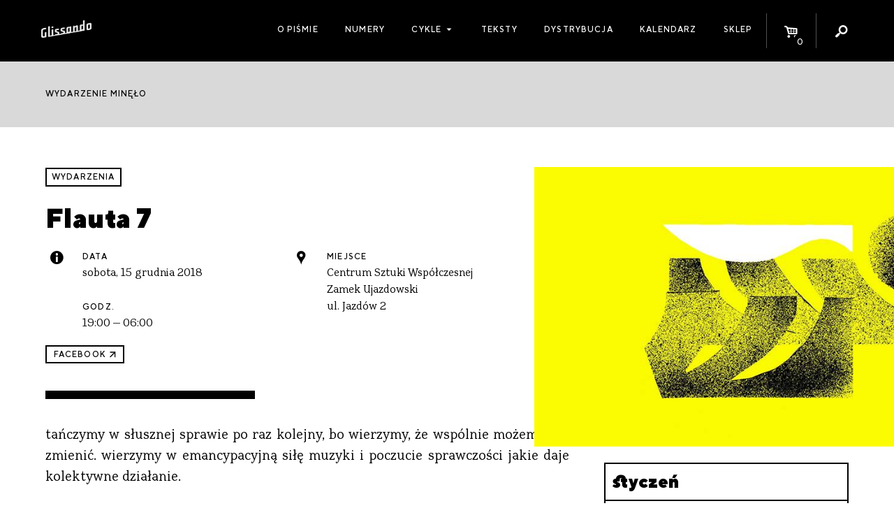

--- FILE ---
content_type: text/html; charset=UTF-8
request_url: https://glissando.pl/wydarzenia/flauta-7/
body_size: 8504
content:
<!DOCTYPE html>
<html lang="pl-PL" xmlns:og="http://ogp.me/ns#" xmlns:fb="http://ogp.me/ns/fb#" id="html">
<head>
  <meta charset="UTF-8" />
  <meta name="viewport" content="width=device-width" />
  <title>Glissando  |  Flauta 7</title>

    <meta name='robots' content='max-image-preview:large' />
<script type="text/javascript">
window._wpemojiSettings = {"baseUrl":"https:\/\/s.w.org\/images\/core\/emoji\/14.0.0\/72x72\/","ext":".png","svgUrl":"https:\/\/s.w.org\/images\/core\/emoji\/14.0.0\/svg\/","svgExt":".svg","source":{"concatemoji":"https:\/\/glissando.pl\/wp\/wp-includes\/js\/wp-emoji-release.min.js"}};
/*! This file is auto-generated */
!function(e,a,t){var n,r,o,i=a.createElement("canvas"),p=i.getContext&&i.getContext("2d");function s(e,t){p.clearRect(0,0,i.width,i.height),p.fillText(e,0,0);e=i.toDataURL();return p.clearRect(0,0,i.width,i.height),p.fillText(t,0,0),e===i.toDataURL()}function c(e){var t=a.createElement("script");t.src=e,t.defer=t.type="text/javascript",a.getElementsByTagName("head")[0].appendChild(t)}for(o=Array("flag","emoji"),t.supports={everything:!0,everythingExceptFlag:!0},r=0;r<o.length;r++)t.supports[o[r]]=function(e){if(p&&p.fillText)switch(p.textBaseline="top",p.font="600 32px Arial",e){case"flag":return s("\ud83c\udff3\ufe0f\u200d\u26a7\ufe0f","\ud83c\udff3\ufe0f\u200b\u26a7\ufe0f")?!1:!s("\ud83c\uddfa\ud83c\uddf3","\ud83c\uddfa\u200b\ud83c\uddf3")&&!s("\ud83c\udff4\udb40\udc67\udb40\udc62\udb40\udc65\udb40\udc6e\udb40\udc67\udb40\udc7f","\ud83c\udff4\u200b\udb40\udc67\u200b\udb40\udc62\u200b\udb40\udc65\u200b\udb40\udc6e\u200b\udb40\udc67\u200b\udb40\udc7f");case"emoji":return!s("\ud83e\udef1\ud83c\udffb\u200d\ud83e\udef2\ud83c\udfff","\ud83e\udef1\ud83c\udffb\u200b\ud83e\udef2\ud83c\udfff")}return!1}(o[r]),t.supports.everything=t.supports.everything&&t.supports[o[r]],"flag"!==o[r]&&(t.supports.everythingExceptFlag=t.supports.everythingExceptFlag&&t.supports[o[r]]);t.supports.everythingExceptFlag=t.supports.everythingExceptFlag&&!t.supports.flag,t.DOMReady=!1,t.readyCallback=function(){t.DOMReady=!0},t.supports.everything||(n=function(){t.readyCallback()},a.addEventListener?(a.addEventListener("DOMContentLoaded",n,!1),e.addEventListener("load",n,!1)):(e.attachEvent("onload",n),a.attachEvent("onreadystatechange",function(){"complete"===a.readyState&&t.readyCallback()})),(e=t.source||{}).concatemoji?c(e.concatemoji):e.wpemoji&&e.twemoji&&(c(e.twemoji),c(e.wpemoji)))}(window,document,window._wpemojiSettings);
</script>
<style type="text/css">
img.wp-smiley,
img.emoji {
	display: inline !important;
	border: none !important;
	box-shadow: none !important;
	height: 1em !important;
	width: 1em !important;
	margin: 0 0.07em !important;
	vertical-align: -0.1em !important;
	background: none !important;
	padding: 0 !important;
}
</style>
	<link rel='stylesheet' id='wc-blocks-vendors-style-css' href='https://glissando.pl/app/plugins/woocommerce/packages/woocommerce-blocks/build/wc-blocks-vendors-style.css?ver=10.9.3' type='text/css' media='all' />
<link rel='stylesheet' id='wc-all-blocks-style-css' href='https://glissando.pl/app/plugins/woocommerce/packages/woocommerce-blocks/build/wc-all-blocks-style.css?ver=10.9.3' type='text/css' media='all' />
<style id='woocommerce-inline-inline-css' type='text/css'>
.woocommerce form .form-row .required { visibility: visible; }
</style>
<link rel='stylesheet' id='woo-checkout-for-digital-goods-css' href='https://glissando.pl/app/plugins/woo-checkout-for-digital-goods/public/css/woo-checkout-for-digital-goods-public.css?ver=3.7.4' type='text/css' media='all' />
<link rel='stylesheet' id='font-minified-css' href='https://glissando.pl/app/themes/glissando/static/assets_minified.css.php' type='text/css' media='all' />
<link rel='stylesheet' id='dashicons-css' href='https://glissando.pl/wp/wp-includes/css/dashicons.min.css' type='text/css' media='all' />
<link rel='stylesheet' id='main-style-css' href='https://glissando.pl/app/themes/glissando/assets/styles/app.css' type='text/css' media='all' />
<script type='text/javascript' src='https://glissando.pl/wp/wp-includes/js/jquery/jquery.min.js?ver=3.6.3' id='jquery-core-js'></script>
<script type='text/javascript' src='https://glissando.pl/wp/wp-includes/js/jquery/jquery-migrate.min.js?ver=3.4.0' id='jquery-migrate-js'></script>
<script type='text/javascript' src='https://glissando.pl/app/plugins/woo-checkout-for-digital-goods/public/js/woo-checkout-for-digital-goods-public.js?ver=3.7.4' id='woo-checkout-for-digital-goods-js'></script>
<link rel="https://api.w.org/" href="https://glissando.pl/wp-json/" /><link rel="EditURI" type="application/rsd+xml" title="RSD" href="https://glissando.pl/wp/xmlrpc.php?rsd" />
<link rel="wlwmanifest" type="application/wlwmanifest+xml" href="https://glissando.pl/wp/wp-includes/wlwmanifest.xml" />
<meta name="generator" content="WordPress 6.2" />
<meta name="generator" content="WooCommerce 8.1.2" />
<link rel="canonical" href="https://glissando.pl/wydarzenia/flauta-7/" />
<link rel='shortlink' href='https://glissando.pl/?p=11799' />
<link rel="alternate" type="application/json+oembed" href="https://glissando.pl/wp-json/oembed/1.0/embed?url=https%3A%2F%2Fglissando.pl%2Fwydarzenia%2Fflauta-7%2F" />
<link rel="alternate" type="text/xml+oembed" href="https://glissando.pl/wp-json/oembed/1.0/embed?url=https%3A%2F%2Fglissando.pl%2Fwydarzenia%2Fflauta-7%2F&#038;format=xml" />
	<noscript><style>.woocommerce-product-gallery{ opacity: 1 !important; }</style></noscript>
	
<!-- START - Open Graph and Twitter Card Tags 3.3.3 -->
 <!-- Facebook Open Graph -->
  <meta property="og:locale" content="pl_PL"/>
  <meta property="og:site_name" content="Glissando"/>
  <meta property="og:title" content="Flauta 7"/>
  <meta property="og:url" content="http://glissando.pl/wydarzenia/flauta-7/"/>
  <meta property="og:type" content="article"/>
  <meta property="og:description" content="tańczymy w słusznej sprawie po raz kolejny, bo wierzymy, że wspólnie możemy coś zmienić. wierzymy w emancypacyjną siłę muzyki i poczucie sprawczości jakie daje kolektywne działanie.

będzie jak zwykle dużo i dobrze, muzycznie i wizualnie

live

julek ploski Premium / ???_????
Cold Comfort
T"/>
  <meta property="og:image" content="http://glissando.pl/wp-content/uploads/2018/11/A-5.jpg"/>
  <meta property="og:image:url" content="http://glissando.pl/wp-content/uploads/2018/11/A-5.jpg"/>
  <meta property="article:publisher" content="http://www.facebook.com/magazynglissando"/>
 <!-- Google+ / Schema.org -->
 <!-- Twitter Cards -->
 <!-- SEO -->
  <meta name="description" content="tańczymy w słusznej sprawie po raz kolejny, bo wierzymy, że wspólnie możemy coś zmienić. wierzymy w emancypacyjną siłę muzyki i poczucie sprawczości jakie daje kolektywne działanie.

będzie jak zwykle dużo i dobrze, muzycznie i wizualnie

live

julek ploski Premium / ???_????
Cold Comfort
T"/>
 <!-- Misc. tags -->
 <!-- is_singular -->
<!-- END - Open Graph and Twitter Card Tags 3.3.3 -->
	
</head>
<body class="gl_event-template-default single single-gl_event postid-11799 theme-glissando woocommerce-no-js">

<div id="fb-root"></div>
<script>(function (d, s, id) {
        var js, fjs = d.getElementsByTagName(s)[0];
        if (d.getElementById(id)) return;
        js = d.createElement(s);
        js.id = id;
        js.src = "//connect.facebook.net/pl_PL/sdk.js#xfbml=1&version=v2.10";
        fjs.parentNode.insertBefore(js, fjs);
    }(document, 'script', 'facebook-jssdk'));</script><script>
    var ajax_url_ = 'https://glissando.pl/wp/wp-admin/admin-ajax.php';
    var wc_cart_fragments_params = JSON.parse('{"ajax_url":"\/wp\/wp-admin\/admin-ajax.php","wc_ajax_url":"\/?wc-ajax=%%endpoint%%","fragment_name":"wc_fragments_772f3bdeb6bcddec11e8034785e71369"}');
</script>
<div id="wrapper" class="hfeed">
  <div id="inner_wrapper">
    <header class="site_header show-for-medium">
      <div class="row collapse">
        <div class="columns small-12 site_title medium-2">
          <div class="homelink_container">
            <a class="homelink" href="https://glissando.pl/">
                <img src="https://glissando.pl/app/themes/glissando/static/images/mini.png" class="">            </a>
          </div>
        </div>

        <nav class="columns small-12 medium-10  site_menu mini text-right">
          <ul class="menu icons_menu">
              <li id="menu_toggle" class="show-for-medium-only menu_toggle">
    <a href="">
                <i class="dashicons dashicons-menu"></i>
                        
    </a>
</li><li id="toggle_cart" class="icon_toggle toggle_cart">
    <a href="https://glissando.pl/sklep/koszyk/">
                <i class="icon-basket-alt"></i>
                <span class="cart_count badge">0</span>
                        
    </a>
</li><li id="toggle_search" class="icon_toggle toggle_search">
    <a href="">
                <i class="icon-search"></i>
                        
    </a>
</li>          </ul>
            <ul id="menu-menu-1" class="menu main_menu"><li id="menu-item-9302" class="menu-item menu-item-type-post_type menu-item-object-page menu-item-9302"><a href="https://glissando.pl/o-nas/">O piśmie</a></li>
<li id="menu-item-9191" class="menu-item menu-item-type-post_type_archive menu-item-object-numery_glissando menu-item-9191"><a href="https://glissando.pl/numery/">Numery</a></li>
<li id="menu-item-21586" class="menu-item menu-item-type-custom menu-item-object-custom menu-item-has-children menu-item-21586"><a href="#">Cykle</a>
<ul class="sub-menu">
	<li id="menu-item-21587" class="menu-item menu-item-type-custom menu-item-object-custom menu-item-21587"><a href="https://uc.glissando.pl/">Ukrainian Corridors</a></li>
	<li id="menu-item-21588" class="menu-item menu-item-type-custom menu-item-object-custom menu-item-21588"><a href="https://iran.glissando.pl/">Iran</a></li>
	<li id="menu-item-19064" class="menu-item menu-item-type-custom menu-item-object-custom menu-item-19064"><a href="http://audiopapers.glissando.pl/">Audiopapers</a></li>
</ul>
</li>
<li id="menu-item-9299" class="menu-item menu-item-type-post_type menu-item-object-page menu-item-9299"><a href="https://glissando.pl/teksty/">Teksty</a></li>
<li id="menu-item-9301" class="menu-item menu-item-type-post_type menu-item-object-page menu-item-9301"><a href="https://glissando.pl/dystrybucja/">Dystrybucja</a></li>
<li id="menu-item-9300" class="menu-item menu-item-type-post_type menu-item-object-page menu-item-9300"><a href="https://glissando.pl/wydarzenia/">Kalendarz</a></li>
<li id="menu-item-9298" class="menu-item menu-item-type-post_type menu-item-object-page menu-item-9298"><a href="https://glissando.pl/sklep/">Sklep</a></li>
</ul>
            <div id="search_form" class="search_form">

    <div class="form_container">
        <form method="get" id="searchform" action="https://glissando.pl/">
            <label for="s" class="hide assistive-text">Search</label>

            <input type="text" class="field" name="s" id="s"
                   placeholder="Szukaj..."/>
            <input type="submit" class="submit hide button" name="submit" id="searchsubmit"
                   value="Search"/>

        </form>
    </div>


</div>
        </nav>

      </div>
    </header>


    <div class="mobile_menu hide-for-medium">


      <a class="home_link item" href="https://glissando.pl/">
          <img src="https://glissando.pl/app/themes/glissando/static/images/mobile.png" class="">      </a>
      <a class="events_toggle item mini" href="https://glissando.pl/wydarzenia/"><span
            class="dashicons dashicons-megaphone"></span></a>

      <a href="https://glissando.pl/sklep/koszyk/" id="toggle_cart" class="icon_toggle item toggle_cart">
        <i class="icon-basket-alt"></i>
        <span class="cart_count badge">0</span>

      </a>


      <button class="menu_toggle item mini"><span class="dashicons dashicons-menu"></span></button>

    </div>
    <div class="mobile_site_menu hide-for-medium">
        <div class="menu-menu-1-container"><ul id="menu-menu-2" class="menu"><li class="menu-item menu-item-type-post_type menu-item-object-page menu-item-9302"><a href="https://glissando.pl/o-nas/">O piśmie</a></li>
<li class="menu-item menu-item-type-post_type_archive menu-item-object-numery_glissando menu-item-9191"><a href="https://glissando.pl/numery/">Numery</a></li>
<li class="menu-item menu-item-type-custom menu-item-object-custom menu-item-has-children menu-item-21586"><a href="#">Cykle</a>
<ul class="sub-menu">
	<li class="menu-item menu-item-type-custom menu-item-object-custom menu-item-21587"><a href="https://uc.glissando.pl/">Ukrainian Corridors</a></li>
	<li class="menu-item menu-item-type-custom menu-item-object-custom menu-item-21588"><a href="https://iran.glissando.pl/">Iran</a></li>
	<li class="menu-item menu-item-type-custom menu-item-object-custom menu-item-19064"><a href="http://audiopapers.glissando.pl/">Audiopapers</a></li>
</ul>
</li>
<li class="menu-item menu-item-type-post_type menu-item-object-page menu-item-9299"><a href="https://glissando.pl/teksty/">Teksty</a></li>
<li class="menu-item menu-item-type-post_type menu-item-object-page menu-item-9301"><a href="https://glissando.pl/dystrybucja/">Dystrybucja</a></li>
<li class="menu-item menu-item-type-post_type menu-item-object-page menu-item-9300"><a href="https://glissando.pl/wydarzenia/">Kalendarz</a></li>
<li class="menu-item menu-item-type-post_type menu-item-object-page menu-item-9298"><a href="https://glissando.pl/sklep/">Sklep</a></li>
</ul></div>      <div class="mobile_search">
        <i class="icon icon-search"></i>
          <div id="search_form" class="search_form">

    <div class="form_container">
        <form method="get" id="searchform" action="https://glissando.pl/">
            <label for="s" class="hide assistive-text">Search</label>

            <input type="text" class="field" name="s" id="s"
                   placeholder="Szukaj..."/>
            <input type="submit" class="submit hide button" name="submit" id="searchsubmit"
                   value="Search"/>

        </form>
    </div>


</div>
      </div>
    </div>


    <ul id="search_list" class="search_list unstyled"></ul>

    <main class="main_content white pad" id="content" role="main">

          <div class="past_event">
    <div class="row">
      <div class="mini columns small-12 large-7">
        Wydarzenie minęło
      </div>
    </div>
  </div>
<article class="single_event row offset_top">
  <div class="columns small-12 large-7">
    <header class="header">
      <a class="mini framed title_inline" href="https://glissando.pl/wydarzenia/">
        Wydarzenia
      </a>
            <h1 class="entry_title">
        Flauta 7
      </h1>
      <div class="row">
        <div class="event_time columns small-12 medium-6 event_meta ">
          <i class="icon-info"></i>
          <p>
            <span class="mini">Data</span>
            <br>sobota, 15 grudnia 2018
            <br>
            <br>
            <span class="mini">Godz. </span>
            <br>19:00 – 06:00
          </p>
        </div>
        <div class="event_location columns small-12 medium-6 event_meta">
                    <i class="icon-location"></i>
          <p>
            <span class="mini">Miejsce</span>
            <br>
            Centrum Sztuki Współczesnej Zamek Ujazdowski <br>
            ul. Jazdów 2<br>
            
                    </div>
      </div>
      <div class="row">
        <div class="event_links columns small-12 ">
                      <a href="https://www.facebook.com/events/1453436131455009" class="button tiny_button secondary tiny" target="_blank">
              facebook
              <svg xmlns="http://www.w3.org/2000/svg" width="10px" height="10px" viewBox="4 4 15 15" fill="none" stroke="#000000"
     stroke-width="2" stroke-linecap="round" stroke-linejoin="round" class="feather feather-arrow-up-right">
  <line x1="7" y1="17" x2="17" y2="7" />
  <polyline points="7 7 17 7 17 17" />
</svg>
            </a>
                                      </div>
      </div>
    </header>
  </div>
  <div class="columns small-12 large-5">
    <div class="event_details text-right">
      <img width="820" height="462" src="https://glissando.pl/app/uploads/2018/11/A-5.jpg" class="attachment-large size-large wp-post-image" alt="" decoding="async" srcset="https://glissando.pl/app/uploads/2018/11/A-5.jpg 820w, https://glissando.pl/app/uploads/2018/11/A-5-600x338.jpg 600w, https://glissando.pl/app/uploads/2018/11/A-5-400x225.jpg 400w, https://glissando.pl/app/uploads/2018/11/A-5-768x433.jpg 768w, https://glissando.pl/app/uploads/2018/11/A-5-50x28.jpg 50w" sizes="(max-width: 820px) 100vw, 820px" />
    </div>
  </div>
  <div class="columns small-12 large-8">
    <section class="entry_content">
      <p>tańczymy w&nbsp;słusznej sprawie po raz kolejny, bo wierzymy, że wspólnie możemy coś zmienić. wierzymy w&nbsp;emancypacyjną siłę muzyki i&nbsp;poczucie sprawczości jakie daje kolektywne działanie.</p>
<p>będzie jak zwykle dużo i&nbsp;dobrze, muzycznie i&nbsp;wizualnie</p>
<p>live</p>
<p>julek ploski Premium / ???_????<br />
Cold Comfort<br />
T A&nbsp;K A&nbsp;/ Kofta-Chylak<br />
Żurowski / mgla<br />
FOQL + Fischerle / Copy Corpo</p>
<p>djset</p>
<p>dzuma<br />
wydzybydzy<br />
DJ RAT<br />
huragan<br />
Phatrax</p>
<p>/WLD aka axis visuals</p>
<p>sitodruk / tba</p>
<p>wejście: 15+ (benefit)</p>
<p>na co przeznaczymy pieniądze z&nbsp;imprezy:</p>
<p>większą część zebranej kwoty przekażemy Marinie Hulii (Dzieci z&nbsp;Dworca Brześć) na wsparcie projektu &#8222;Mądry wolontariat bezdomno-uchodźczy&#8221;. Marina wraz z&nbsp;czeczeńskimi dziećmi mieszkającymi w&nbsp;Warszawie odwiedzają bezdomnych, aby wspólnie budować karminiki dla ptaków oraz &#8222;hotele dla owadów&#8221;. To nie tylko wspólna praktyka asymilacyjna, ale również sposób na zapewnienie potrzebującym środków finansowych, pozyskiwanych ze sprzedaży powstałych obiektów. Jak mówi Marina, dzieci mają frajdę, a&nbsp;bezdomni &#8211; zajęcie, towarzystwo i&nbsp;pomoc materialną. Marina regularnie podróżuje też do Brześcia, zawozi mieszkającym tam rodzinom z&nbsp;dziećmi lekarstwa, ubrania czy słodycze, organizuje wyjścia do kina i&nbsp;wspólne posiłki.</p>
<p>pozostałą kwotę chcemy przeznaczyć na założenie wspólnego funduszu warszawskich kolektywów muzycznych, które angażują się w&nbsp;organizację benefitów, protestów i&nbsp;manifestacji tanecznych (ostatnio: platforma taneczna podczas Demonstracji Antyfaszysztowskiej 11 listopada) &#8211; funduszu, który pomoże nam w&nbsp;przyszłości wspólnie pokryć koszty potrzebne do organizacji tego typu wydarzeń (na przykład agregat czy druk ulotek i&nbsp;plakatów). jednocząc się, możemy więcej.</p>
<p>___________________________________________________________</p>
<p>wydarzenie powstaje we współpracy z&nbsp;Centrum Sztuki Współczesnej Zamek Ujazdowski.</p>

    </section>
  </div>
  <div class="columns small-12 large-4">
    <h2 class="mini section-title">
  Nadchodzące wydarzenia
</h2>
<div class="upcoming_events_container">
    
                          <h4 class="month"> styczeń </h4>
                    <div class="day h5"> 18</div>
    
    <a href="https://glissando.pl/wydarzenia/niedzielne-rozpoznanie-jacek-sienkiewicz-x-robert-piotrowicz/"
   class="calendar__event"
   data-event_id="26129">
      <span class="mini">
      koncerty
    </span>
    <p>
    Niedzielne Rozpoznanie | Jacek Sienkiewicz x Robert Piotrowicz
  </p>
  <span class="mini">
    Warszawa
  </span>
  </a>
                              <div class="day h5"> 23</div>
    
    <a href="https://glissando.pl/wydarzenia/marta-forsberg-richard-hronsky-spoldzielnia-ogniwo-krakow/"
   class="calendar__event"
   data-event_id="26180">
      <span class="mini">
      koncerty
    </span>
    <p>
    Marta Forsberg / Richard Hronsky | Spółdzielnia Ogniwo, Kraków
  </p>
  <span class="mini">
    Kraków 
  </span>
  </a>
                  
    <a href="https://glissando.pl/wydarzenia/emiter-jedrzejewski/"
   class="calendar__event"
   data-event_id="26161">
      <span class="mini">
      koncerty
    </span>
    <p>
    Emiter || Jędrzejewski
  </p>
  <span class="mini">
    Warszawa
  </span>
  </a>
                              <div class="day h5"> 24</div>
    
    <a href="https://glissando.pl/wydarzenia/marta-forsberg-richard-hronsky-24-01-warszawa-mlodsza-siostra/"
   class="calendar__event"
   data-event_id="26182">
      <span class="mini">
      koncerty
    </span>
    <p>
    Marta Forsberg • Richard Hronsky – 24.01 – Warszawa, Młodsza Siostra
  </p>
  <span class="mini">
    Warszawa
  </span>
  </a>
                              <div class="day h5"> 25</div>
    
    <a href="https://glissando.pl/wydarzenia/w-samo-poludnie-13-richard-hronsky/"
   class="calendar__event"
   data-event_id="26184">
      <span class="mini">
      koncerty
    </span>
    <p>
    W SAMO POŁUDNIE #13: Richard Hronsky
  </p>
  <span class="mini">
    Gdańsk 
  </span>
  </a>
                              <div class="day h5"> 27</div>
    
    <a href="https://glissando.pl/wydarzenia/koncert-sluchowisko-performant-ghosting-alex-freiheit-i-aleksandra-slyz/"
   class="calendar__event"
   data-event_id="26122">
      <span class="mini">
      koncerty
    </span>
    <p>
    Koncert, słuchowisko, performant GHOSTING/ Alex Freiheit i Aleksandra Słyż
  </p>
  <span class="mini">
    Warszawa
  </span>
  </a>
  </div>

<div class="text-right">
  <a class="archive-link mini" href="https://glissando.pl/wydarzenia/">
    Zobacz kalendarz →
  </a>
</div>

  </div>
</article>
</main>
</div>
<aside class="mini_cart" id="mini_cart">
    <h2 class="mini">Koszyk</h2>
    

    <p class="woocommerce-mini-cart__empty-message">Brak produktów w koszyku.</p>


</aside><footer id="site_footer" class="site_footer " role="contentinfo">
  <div class="row padded_medium">

    <div class="columns small-12 large-4 medium-4">
        <aside class="footer_likebox">
  <div class="fb-page" data-href="https://www.facebook.com/magazynglissando" data-small-header="false"
       data-adapt-container-width="true" data-hide-cover="false" data-show-facepile="false">
    <blockquote cite="https://www.facebook.com/magazynglissando" class="fb-xfbml-parse-ignore"><a
          href="https://www.facebook.com/magazynglissando">Glissando</a></blockquote>
  </div>
</aside>
    </div>

    <div class="columns small-12 large-3 medium-5 ">
      <h2 class="mini">Wydawca</h2>

        <img src="https://glissando.pl/app/themes/glissando/static/images/499.png" class="publisher_logo">      <p class="smaller"> Fundacja 4.99<br>
        ul. Grzymalitów 3b/2, <br>
        03-141 Warszawa<br></p>
        <a target="_blank" href="https://glissando.pl/app/uploads/2021/03/4.99-statut2020.pdf" class="mini" download>Statut Fundacji</a>      <br><br>

    </div>
    <div class="columns small-12 large-5 medium-3">
      <h2 class="mini">DOFINANSOWANE ZE ŚRODKÓW</h2>
      <p class="smaller">
        Dofinansowano ze środków Ministra Kultury i Dziedzictwa Narodowego pochodzących z Funduszu Promocji Kultury – państwowego funduszu celowego oraz Ernst von Siemens Musikstiftung
      </p>
        <img src="https://glissando.pl/app/themes/glissando/static/images/logos.png" class="mkidn">      <br><br><br>
    </div>
    <div class="columns small-12 large-8  medium-12">
      <div class="mail_contact">
        <div class="framed">
          <i class="icon l-icon-mail large"></i>
          <p>
            Chcesz porozmawiać? Napisz do nas:
            <a href="mailto:magazyn.glissando@gmail.com">magazyn.glissando@gmail.com</a>
            <br>
            Zapytania reklamowe: <a href="mailto:reklamy@glissando.pl">reklamy@glissando.pl</a>
          </p>
        </div>
      </div>
      <br>
      <br>
    </div>

    <div class="columns small-12 medium-6 large-5 mini colophon">
      &copy; Magazyn Glissando 2011 – 2026<br>
      Design + development: <a target="_blank" href="https://zmeeva.io">zmeeva.io</a>
    </div>
  </div>

</footer>
</div>
<div class="overlay" data-close="g_modal"></div>
	<script type="text/javascript">
		(function () {
			var c = document.body.className;
			c = c.replace(/woocommerce-no-js/, 'woocommerce-js');
			document.body.className = c;
		})();
	</script>
	<script type='text/javascript' src='https://glissando.pl/app/plugins/woocommerce/assets/js/jquery-blockui/jquery.blockUI.min.js?ver=2.7.0-wc.8.1.2' id='jquery-blockui-js'></script>
<script type='text/javascript' id='wc-add-to-cart-js-extra'>
/* <![CDATA[ */
var wc_add_to_cart_params = {"ajax_url":"\/wp\/wp-admin\/admin-ajax.php","wc_ajax_url":"\/?wc-ajax=%%endpoint%%","i18n_view_cart":"Zobacz koszyk","cart_url":"https:\/\/glissando.pl\/sklep\/koszyk\/","is_cart":"","cart_redirect_after_add":"no"};
/* ]]> */
</script>
<script type='text/javascript' src='https://glissando.pl/app/plugins/woocommerce/assets/js/frontend/add-to-cart.min.js?ver=8.1.2' id='wc-add-to-cart-js'></script>
<script type='text/javascript' src='https://glissando.pl/app/plugins/woocommerce/assets/js/js-cookie/js.cookie.min.js?ver=2.1.4-wc.8.1.2' id='js-cookie-js'></script>
<script type='text/javascript' id='woocommerce-js-extra'>
/* <![CDATA[ */
var woocommerce_params = {"ajax_url":"\/wp\/wp-admin\/admin-ajax.php","wc_ajax_url":"\/?wc-ajax=%%endpoint%%"};
/* ]]> */
</script>
<script type='text/javascript' src='https://glissando.pl/app/plugins/woocommerce/assets/js/frontend/woocommerce.min.js?ver=8.1.2' id='woocommerce-js'></script>
<script type='text/javascript' src='https://glissando.pl/app/themes/glissando/assets/scripts/vendors.js' id='vendors-js-js'></script>
<script type='text/javascript' src='https://glissando.pl/app/themes/glissando/assets/scripts/app.js' id='main-js-js'></script>
<script type='text/javascript' src='https://glissando.pl/app/plugins/woocommerce/assets/js/jquery-cookie/jquery.cookie.min.js?ver=1.4.1-wc.8.1.2' id='jquery-cookie-js'></script>

<div class="info_message mini">
  <div class="content"></div>
  <button class="close"><i class="icon-cancel"></i></button>
</div>

</body>
</html>


--- FILE ---
content_type: text/css
request_url: https://glissando.pl/app/plugins/woo-checkout-for-digital-goods/public/css/woo-checkout-for-digital-goods-public.css?ver=3.7.4
body_size: 530
content:
/**
 * All of the CSS for your public-facing functionality should be
 * included in this file.
 */
 .wcdg_delay_account{
 	margin: 20px 0;
    clear: both;
    display: inline-block;
 }
.wcdg_update{
 	overflow: hidden;
    position: relative;
    border-left-color: #cc99c2!important;
    background: #fff;
    border-left: 4px solid #fff;
    box-shadow: 0 1px 1px 0 rgba(0,0,0,.1);
    display: block;
    padding: 1px 12px;
    margin-top: 15px;
}
.single_add_to_cart_button {
    display: inline-block;
    margin: 5px 5px;
}

--- FILE ---
content_type: text/css
request_url: https://glissando.pl/app/themes/glissando/assets/styles/app.css
body_size: 185478
content:
@font-face {
    font-family: 'TT Norms';
    src: url(../fonts/TTNorms-Medium.woff2) format('woff2'),
    url(../fonts/TTNorms-Medium.woff) format('woff');
    font-weight: 500;
    font-style: normal;
}

@font-face {
    font-family: 'TT Norms';
    src: url(../fonts/TTNorms-Black.woff2) format('woff2'),
    url(../fonts/TTNorms-Black.woff) format('woff');
    font-weight: 900;
    font-style: normal;
}

@font-face {
    font-family: 'Range Serif';
    src: url(../fonts/RangeSerif-Italic.woff2) format('woff2'),
    url(../fonts/RangeSerif-Italic.woff) format('woff');
    font-weight: normal;
    font-style: italic;
}

@font-face {
    font-family: 'Range Serif';
    src: url(../fonts/RangeSerif.woff2) format('woff2'),
    url(../fonts/RangeSerif.woff) format('woff');
    font-weight: normal;
    font-style: normal;
}


@font-face {
    font-family: 'modern_icons';
    src: url(../fonts/modern_icons.woff) format('woff'),
    url(../fonts/modern_icons.ttf) format('truetype'),
    url(../fonts/modern_icons.svg#modern_icons) format('svg');
    font-weight: normal;
    font-style: normal;
}

[class^="icon-"]:before,
[class*=" icon-"]:before {
    font-family: "modern_icons";
    font-style: normal;
    font-weight: normal;
    speak: none;

    display: inline-block;
    text-decoration: inherit;
    width: 1em;
    margin-right: .2em;
    text-align: center;
    /* opacity: .8; */

    /* For safety - reset parent styles, that can break glyph codes*/
    font-variant: normal;
    text-transform: none;

    /* fix buttons height, for twitter bootstrap */
    line-height: 1em;

    /* Animation center compensation - margins should be symmetric */
    /* remove if not needed */
    margin-left: .2em;

    /* you can be more comfortable with increased icons size */
    /* font-size: 120%; */

    /* Font smoothing. That was taken from TWBS */
    -webkit-font-smoothing: antialiased;
    -moz-osx-font-smoothing: grayscale;

    /* Uncomment for 3D effect */
    /* text-shadow: 1px 1px 1px rgba(127, 127, 127, 0.3); */
}

.icon-heart:before {
    content: '\e800';
}

/* '' */
.icon-star:before {
    content: '\e801';
}

/* '' */
.icon-basket-alt:before {
    content: '\e802';
}

/* '' */
.icon-ok:before {
    content: '\e803';
}

/* '' */
.icon-cancel:before {
    content: '\e804';
}

/* '' */
.icon-plus:before {
    content: '\e805';
}

/* '' */
.icon-location:before {
    content: '\e806';
}

/* '' */
.icon-article-alt:before {
    content: '\e807';
}

/* '' */
.icon-cd:before {
    content: '\e808';
}

/* '' */
.icon-tag:before {
    content: '\e809';
}

/* '' */
.icon-mail:before {
    content: '\e80a';
}

/* '' */
.icon-camera:before {
    content: '\e80b';
}

/* '' */
.icon-search:before {
    content: '\e80c';
}

/* '' */
.icon-quote-left:before {
    content: '\e80d';
}

/* '' */
.icon-quote-right:before {
    content: '\e80e';
}

/* '' */
.icon-chat:before {
    content: '\e80f';
}

/* '' */
.icon-info:before {
    content: '\e810';
}

/* '' */
.icon-question:before {
    content: '\e811';
}

/* '' */
.icon-play-1:before {
    content: '\e812';
}

/* '' */
.icon-pause-1:before {
    content: '\e813';
}

/* '' */
.icon-download:before {
    content: '\e814';
}

/* '' */
.icon-clock:before {
    content: '\e815';
}

/* '' */
.icon-pause:before {
    content: '\f00e';
}

/* '' */
.icon-play:before {
    content: '\f00f';
}

/* '' */
.icon-facebook:before {
    content: '\f052';
}

/* '' */

@font-face {
    font-family: 'line_icons';
    src: url(../fonts/line_icons.woff2) format('woff2'),
    url(../fonts/line_icons.woff) format('woff');
    font-weight: normal;
    font-style: normal;
}

/* Chrome hack: SVG is rendered more smooth in Windozze. 100% magic, uncomment if you need it. */
/* Note, that will break hinting! In other OS-es font will be not as sharp as it could be */
/*
@media screen and (-webkit-min-device-pixel-ratio:0) {
  @font-face {
    font-family: 'line_icons';
    src: url('../font/line_icons.svg#line_icons') format('svg');
  }
}
*/

[class^="l-icon-"]:before, [class*="l-icon-"]:before {
    font-family: "line_icons";
    font-style: normal;
    font-weight: normal;
    speak: none;

    display: inline-block;
    text-decoration: inherit;
    width: 1em;
    margin-right: .2em;
    text-align: center;
    /* opacity: .8; */

    /* For safety - reset parent styles, that can break glyph codes*/
    font-variant: normal;
    text-transform: none;

    /* fix buttons height, for twitter bootstrap */
    line-height: 1em;

    /* Animation center compensation - margins should be symmetric */
    /* remove if not needed */
    margin-left: .2em;

    /* you can be more comfortable with increased icons size */
    /* font-size: 120%; */

    /* Font smoothing. That was taken from TWBS */
    -webkit-font-smoothing: antialiased;
    -moz-osx-font-smoothing: grayscale;

}

.l-icon-mail:before {
    content: '\e800';
}

/* '' */
.l-icon-arr-long-right:before {
    content: '\e804';
}

/* '' */
.l-icon-double-caret-left:before {
    content: '\e805';
}

/* '' */
.l-icon-caret-left:before {
    content: '\e806';
}

/* '' */
.l-icon-caret-right:before {
    content: '\e807';
}

/* '' */
.l-icon-x:before {
    content: '\e808';
}

/* '' */
.l-icon-double-caret-right:before {
    content: '\e809';
}

/* '' */
.l-icon-info:before {
    content: '\e80a';
}

/* '' */
.l-icon-q:before {
    content: '\e80b';
}

/* '' */
.l-icon-bars:before {
    content: '\e80c';
}

/* '' */
.l-icon-check:before {
    content: '\e80d';
}

/* '' */
.l-icon-double-caret-up:before {
    content: '\e80e';
}

/* '' */
.l-icon-eye:before {
    content: '\e80f';
}

/* '' */
.l-icon-marker:before {
    content: '\e810';
}

/* '' */
.l-icon-heart:before {
    content: '\e811';
}

/* '' */
.l-icon-excl:before {
    content: '\e812';
}

/* '' */
.l-icon-key:before {
    content: '\e813';
}

/* '' */
.l-icon-link:before {
    content: '\e814';
}

/* '' */
.l-icon-envelope:before {
    content: '\e815';
}

/* '' */
.l-icon-map:before {
    content: '\e816';
}

/* '' */
.l-icon-bubble:before {
    content: '\e817';
}

/* '' */
.l-icon-comment:before {
    content: '\e818';
}

/* '' */
.l-icon-img:before {
    content: '\e819';
}

/* '' */
.l-icon-book:before {
    content: '\e81b';
}

/* '' */
.l-icon-star:before {
    content: '\e81c';
}

/* '' */
.l-icon-download:before {
    content: '\e81d';
}

/* '' */
.l-icon-download-ok:before {
    content: '\e81e';
}

/* '' */
.l-icon-bag:before {
    content: '\e81f';
}

/* '' */
.l-icon-cart:before {
    content: '\e820';
}

/* '' */
.l-icon-tag:before {
    content: '\e821';
}

/* '' */
.l-icon-tags:before {
    content: '\e822';
}

/* '' */
.l-icon-note:before {
    content: '\e823';
}

/* '' */
.l-icon-note2:before {
    content: '\e824';
}

/* '' */
.l-icon-phones:before {
    content: '\e825';
}

/* '' */
.l-icon-empty:before {
    content: '\e826';
}

/* '' */
.l-icon-note3:before {
    content: '\e827';
}

/* '' */
.l-icon-pause:before {
    content: '\e828';
}

/* '' */
.l-icon-play:before {
    content: '\e829';
}

/* '' */
.l-icon-record:before {
    content: '\e82a';
}

/* '' */
.l-icon-dj:before {
    content: '\e82b';
}

/* '' */
.l-icon-target:before {
    content: '\e82c';
}

/* '' */
.l-icon-web:before {
    content: '\e82d';
}

/* '' */

@charset "UTF-8";@media print,screen and (min-width:40em){.reveal,.reveal.large,.reveal.small,.reveal.tiny{right:auto;left:auto;margin:0 auto}}
/*! Flickity v2.0.9
http://flickity.metafizzy.co
---------------------------------------------- */.flickity-enabled{position:relative}.flickity-enabled:focus{outline:none}.flickity-viewport{overflow:hidden;position:relative;height:100%}.flickity-slider{position:absolute;width:100%;height:100%}.flickity-enabled.is-draggable{-webkit-tap-highlight-color:transparent;tap-highlight-color:transparent;-webkit-user-select:none;-moz-user-select:none;-ms-user-select:none;user-select:none}.flickity-enabled.is-draggable .flickity-viewport{cursor:move;cursor:-webkit-grab;cursor:grab}.flickity-enabled.is-draggable .flickity-viewport.is-pointer-down{cursor:-webkit-grabbing;cursor:grabbing}.flickity-prev-next-button{position:absolute;top:50%;width:44px;height:44px;border:none;border-radius:50%;background:#fff;background:hsla(0,0%,100%,.75);cursor:pointer;-webkit-transform:translateY(-50%);transform:translateY(-50%)}.flickity-prev-next-button:hover{background:#fff}.flickity-prev-next-button:focus{outline:none;box-shadow:0 0 0 5px #09f}.flickity-prev-next-button:active{opacity:.6}.flickity-prev-next-button.previous{left:10px}.flickity-prev-next-button.next{right:10px}.flickity-rtl .flickity-prev-next-button.previous{left:auto;right:10px}.flickity-rtl .flickity-prev-next-button.next{right:auto;left:10px}.flickity-prev-next-button:disabled{opacity:.3;cursor:auto}.flickity-prev-next-button svg{position:absolute;left:20%;top:20%;width:60%;height:60%}.flickity-prev-next-button .arrow{fill:#333}.flickity-page-dots{position:absolute;width:100%;bottom:-25px;padding:0;margin:0;list-style:none;text-align:center;line-height:1}.flickity-rtl .flickity-page-dots{direction:rtl}.flickity-page-dots .dot{display:inline-block;width:10px;height:10px;margin:0 8px;background:#333;border-radius:50%;opacity:.25;cursor:pointer}.flickity-page-dots .dot.is-selected{opacity:1}

/*! normalize.css v8.0.0 | MIT License | github.com/necolas/normalize.css */html{line-height:1.15;-webkit-text-size-adjust:100%}h1{font-size:2em;margin:.67em 0}hr{box-sizing:content-box;overflow:visible}pre{font-family:monospace,monospace;font-size:1em}a{background-color:transparent}abbr[title]{border-bottom:0;-webkit-text-decoration:underline dotted;text-decoration:underline dotted}b,strong{font-weight:bolder}code,kbd,samp{font-family:monospace,monospace;font-size:1em}sub,sup{font-size:75%;line-height:0;position:relative;vertical-align:baseline}sub{bottom:-.25em}sup{top:-.5em}img{border-style:none}button,input,optgroup,select,textarea{font-size:100%;line-height:1.15;margin:0}button,input{overflow:visible}button,select{text-transform:none}[type=button],[type=reset],[type=submit],button{-webkit-appearance:button}[type=button]::-moz-focus-inner,[type=reset]::-moz-focus-inner,[type=submit]::-moz-focus-inner,button::-moz-focus-inner{border-style:none;padding:0}[type=button]:-moz-focusring,[type=reset]:-moz-focusring,[type=submit]:-moz-focusring,button:-moz-focusring{outline:1px dotted ButtonText}fieldset{padding:.35em .75em .625em}legend{box-sizing:border-box;color:inherit;display:table;padding:0;white-space:normal}progress{vertical-align:baseline}textarea{overflow:auto}[type=checkbox],[type=radio]{box-sizing:border-box;padding:0}[type=number]::-webkit-inner-spin-button,[type=number]::-webkit-outer-spin-button{height:auto}[type=search]{-webkit-appearance:textfield;outline-offset:-2px}[type=search]::-webkit-search-decoration{-webkit-appearance:none}::-webkit-file-upload-button{-webkit-appearance:button;font:inherit}details{display:block}summary{display:list-item}[hidden],template{display:none}[data-whatinput=mouse] *,[data-whatinput=mouse] *:focus,[data-whatinput=touch] *,[data-whatinput=touch] *:focus,[data-whatintent=mouse] *,[data-whatintent=mouse] *:focus,[data-whatintent=touch] *,[data-whatintent=touch] *:focus{outline:none}[draggable=false]{-webkit-touch-callout:none;-webkit-user-select:none}.foundation-mq{font-family:"small=0em&medium=40em&large=64em&xlarge=75em&xxlarge=90em"}html{box-sizing:border-box;font-size:120%}*,*::after,*::before{box-sizing:inherit}body{margin:0;padding:0;background:#fff;font-family:"Range Serif",serif;font-weight:400;line-height:1.5;color:#000;-webkit-font-smoothing:antialiased;-moz-osx-font-smoothing:grayscale}img{display:inline-block;vertical-align:middle;max-width:100%;height:auto;-ms-interpolation-mode:bicubic}textarea{height:auto;min-height:50px;border-radius:0}select{box-sizing:border-box;width:100%}.map_canvas embed,.map_canvas img,.map_canvas object,.mqa-display embed,.mqa-display img,.mqa-display object{max-width:none!important}button{padding:0;-webkit-appearance:none;-moz-appearance:none;appearance:none;border:0;border-radius:0;background:transparent;line-height:1;cursor:auto}[data-whatinput=mouse] button{outline:0}pre{overflow:auto;-webkit-overflow-scrolling:touch}button,input,optgroup,select,textarea{font-family:inherit}.is-visible{display:block!important}.is-hidden{display:none!important}.row::after,.row::before{display:table;content:" ";flex-basis:0;order:1}.row::after{clear:both}.row.gutter-medium > .column,.row.gutter-medium > .columns,.row.gutter-small > .column,.row.gutter-small > .columns{padding-right:.78125rem;padding-left:.78125rem}.row.gutter-large > .column,.row.gutter-large > .columns{padding-right:1.3020833333rem;padding-left:1.3020833333rem}.column,.columns{width:100%;float:left}.column,.column:last-child:not(:first-child),.columns{float:left;clear:none}.column:last-child:not(:first-child),.columns:last-child:not(:first-child){float:right}.column.end:last-child:last-child,.end.columns:last-child:last-child{float:left}.small-1{width:8.3333333333%}.small-push-1{position:relative;left:8.3333333333%}.small-pull-1{position:relative;left:-8.3333333333%}.small-2{width:16.6666666667%}.small-push-2{position:relative;left:16.6666666667%}.small-pull-2{position:relative;left:-16.6666666667%}.small-3{width:25%}.small-push-3{position:relative;left:25%}.small-pull-3{position:relative;left:-25%}.small-4{width:33.3333333333%}.small-push-4{position:relative;left:33.3333333333%}.small-pull-4{position:relative;left:-33.3333333333%}.small-5{width:41.6666666667%}.small-push-5{position:relative;left:41.6666666667%}.small-pull-5{position:relative;left:-41.6666666667%}.small-6{width:50%}.small-push-6{position:relative;left:50%}.small-pull-6{position:relative;left:-50%}.small-7{width:58.3333333333%}.small-push-7{position:relative;left:58.3333333333%}.small-pull-7{position:relative;left:-58.3333333333%}.small-8{width:66.6666666667%}.small-push-8{position:relative;left:66.6666666667%}.small-pull-8{position:relative;left:-66.6666666667%}.small-9{width:75%}.small-push-9{position:relative;left:75%}.small-pull-9{position:relative;left:-75%}.small-10{width:83.3333333333%}.small-push-10{position:relative;left:83.3333333333%}.small-pull-10{position:relative;left:-83.3333333333%}.small-11{width:91.6666666667%}.small-push-11{position:relative;left:91.6666666667%}.small-pull-11{position:relative;left:-91.6666666667%}.small-12{width:100%}.small-up-1 > .column,.small-up-1 > .columns{float:left;width:100%}.small-up-1 > .column:nth-of-type(1n),.small-up-1 > .columns:nth-of-type(1n){clear:none}.small-up-1 > .column:nth-of-type(1n+1),.small-up-1 > .columns:nth-of-type(1n+1){clear:both}.small-up-1 > .column:last-child,.small-up-1 > .columns:last-child{float:left}.small-up-2 > .column,.small-up-2 > .columns{float:left;width:50%}.small-up-2 > .column:nth-of-type(1n),.small-up-2 > .columns:nth-of-type(1n){clear:none}.small-up-2 > .column:nth-of-type(2n+1),.small-up-2 > .columns:nth-of-type(2n+1){clear:both}.small-up-2 > .column:last-child,.small-up-2 > .columns:last-child{float:left}.small-up-3 > .column,.small-up-3 > .columns{float:left;width:33.3333333333%}.small-up-3 > .column:nth-of-type(1n),.small-up-3 > .columns:nth-of-type(1n){clear:none}.small-up-3 > .column:nth-of-type(3n+1),.small-up-3 > .columns:nth-of-type(3n+1){clear:both}.small-up-3 > .column:last-child,.small-up-3 > .columns:last-child{float:left}.small-up-4 > .column,.small-up-4 > .columns{float:left;width:25%}.small-up-4 > .column:nth-of-type(1n),.small-up-4 > .columns:nth-of-type(1n){clear:none}.small-up-4 > .column:nth-of-type(4n+1),.small-up-4 > .columns:nth-of-type(4n+1){clear:both}.small-up-4 > .column:last-child,.small-up-4 > .columns:last-child{float:left}.small-up-5 > .column,.small-up-5 > .columns{float:left;width:20%}.small-up-5 > .column:nth-of-type(1n),.small-up-5 > .columns:nth-of-type(1n){clear:none}.small-up-5 > .column:nth-of-type(5n+1),.small-up-5 > .columns:nth-of-type(5n+1){clear:both}.small-up-5 > .column:last-child,.small-up-5 > .columns:last-child{float:left}.small-up-6 > .column,.small-up-6 > .columns{float:left;width:16.6666666667%}.small-up-6 > .column:nth-of-type(1n),.small-up-6 > .columns:nth-of-type(1n){clear:none}.small-up-6 > .column:nth-of-type(6n+1),.small-up-6 > .columns:nth-of-type(6n+1){clear:both}.small-up-6 > .column:last-child,.small-up-6 > .columns:last-child{float:left}.small-up-7 > .column,.small-up-7 > .columns{float:left;width:14.2857142857%}.small-up-7 > .column:nth-of-type(1n),.small-up-7 > .columns:nth-of-type(1n){clear:none}.small-up-7 > .column:nth-of-type(7n+1),.small-up-7 > .columns:nth-of-type(7n+1){clear:both}.small-up-7 > .column:last-child,.small-up-7 > .columns:last-child{float:left}.small-up-8 > .column,.small-up-8 > .columns{float:left;width:12.5%}.small-up-8 > .column:nth-of-type(1n),.small-up-8 > .columns:nth-of-type(1n){clear:none}.small-up-8 > .column:nth-of-type(8n+1),.small-up-8 > .columns:nth-of-type(8n+1){clear:both}.small-up-8 > .column:last-child,.small-up-8 > .columns:last-child{float:left}.expanded.row .small-collapse.row,.small-collapse .row{margin-right:0;margin-left:0}.small-centered{margin-right:auto;margin-left:auto}.small-centered,.small-centered:last-child:not(:first-child){float:none;clear:both}.small-pull-0,.small-push-0,.small-uncentered{position:static;margin-right:0;margin-left:0}.small-pull-0,.small-pull-0:last-child:not(:first-child),.small-push-0,.small-push-0:last-child:not(:first-child),.small-uncentered,.small-uncentered:last-child:not(:first-child){float:left;clear:none}.small-pull-0:last-child:not(:first-child),.small-push-0:last-child:not(:first-child),.small-uncentered:last-child:not(:first-child){float:right}@media print,screen and (min-width:40em){.medium-1{width:8.3333333333%}.medium-push-1{position:relative;left:8.3333333333%}.medium-pull-1{position:relative;left:-8.3333333333%}.medium-offset-0{margin-left:0}.medium-2{width:16.6666666667%}.medium-push-2{position:relative;left:16.6666666667%}.medium-pull-2{position:relative;left:-16.6666666667%}.medium-offset-1{margin-left:8.3333333333%}.medium-3{width:25%}.medium-push-3{position:relative;left:25%}.medium-pull-3{position:relative;left:-25%}.medium-offset-2{margin-left:16.6666666667%}.medium-4{width:33.3333333333%}.medium-push-4{position:relative;left:33.3333333333%}.medium-pull-4{position:relative;left:-33.3333333333%}.medium-offset-3{margin-left:25%}.medium-5{width:41.6666666667%}.medium-push-5{position:relative;left:41.6666666667%}.medium-pull-5{position:relative;left:-41.6666666667%}.medium-offset-4{margin-left:33.3333333333%}.medium-6{width:50%}.medium-push-6{position:relative;left:50%}.medium-pull-6{position:relative;left:-50%}.medium-offset-5{margin-left:41.6666666667%}.medium-7{width:58.3333333333%}.medium-push-7{position:relative;left:58.3333333333%}.medium-pull-7{position:relative;left:-58.3333333333%}.medium-offset-6{margin-left:50%}.medium-8{width:66.6666666667%}.medium-push-8{position:relative;left:66.6666666667%}.medium-pull-8{position:relative;left:-66.6666666667%}.medium-offset-7{margin-left:58.3333333333%}.medium-9{width:75%}.medium-push-9{position:relative;left:75%}.medium-pull-9{position:relative;left:-75%}.medium-offset-8{margin-left:66.6666666667%}.medium-10{width:83.3333333333%}.medium-push-10{position:relative;left:83.3333333333%}.medium-pull-10{position:relative;left:-83.3333333333%}.medium-offset-9{margin-left:75%}.medium-11{width:91.6666666667%}.medium-push-11{position:relative;left:91.6666666667%}.medium-pull-11{position:relative;left:-91.6666666667%}.medium-offset-10{margin-left:83.3333333333%}.medium-12{width:100%}.medium-offset-11{margin-left:91.6666666667%}.medium-up-1 > .column,.medium-up-1 > .columns{float:left;width:100%}.medium-up-1 > .column:nth-of-type(1n),.medium-up-1 > .columns:nth-of-type(1n){clear:none}.medium-up-1 > .column:nth-of-type(1n+1),.medium-up-1 > .columns:nth-of-type(1n+1){clear:both}.medium-up-1 > .column:last-child,.medium-up-1 > .columns:last-child{float:left}.medium-up-2 > .column,.medium-up-2 > .columns{float:left;width:50%}.medium-up-2 > .column:nth-of-type(1n),.medium-up-2 > .columns:nth-of-type(1n){clear:none}.medium-up-2 > .column:nth-of-type(2n+1),.medium-up-2 > .columns:nth-of-type(2n+1){clear:both}.medium-up-2 > .column:last-child,.medium-up-2 > .columns:last-child{float:left}.medium-up-3 > .column,.medium-up-3 > .columns{float:left;width:33.3333333333%}.medium-up-3 > .column:nth-of-type(1n),.medium-up-3 > .columns:nth-of-type(1n){clear:none}.medium-up-3 > .column:nth-of-type(3n+1),.medium-up-3 > .columns:nth-of-type(3n+1){clear:both}.medium-up-3 > .column:last-child,.medium-up-3 > .columns:last-child{float:left}.medium-up-4 > .column,.medium-up-4 > .columns{float:left;width:25%}.medium-up-4 > .column:nth-of-type(1n),.medium-up-4 > .columns:nth-of-type(1n){clear:none}.medium-up-4 > .column:nth-of-type(4n+1),.medium-up-4 > .columns:nth-of-type(4n+1){clear:both}.medium-up-4 > .column:last-child,.medium-up-4 > .columns:last-child{float:left}.medium-up-5 > .column,.medium-up-5 > .columns{float:left;width:20%}.medium-up-5 > .column:nth-of-type(1n),.medium-up-5 > .columns:nth-of-type(1n){clear:none}.medium-up-5 > .column:nth-of-type(5n+1),.medium-up-5 > .columns:nth-of-type(5n+1){clear:both}.medium-up-5 > .column:last-child,.medium-up-5 > .columns:last-child{float:left}.medium-up-6 > .column,.medium-up-6 > .columns{float:left;width:16.6666666667%}.medium-up-6 > .column:nth-of-type(1n),.medium-up-6 > .columns:nth-of-type(1n){clear:none}.medium-up-6 > .column:nth-of-type(6n+1),.medium-up-6 > .columns:nth-of-type(6n+1){clear:both}.medium-up-6 > .column:last-child,.medium-up-6 > .columns:last-child{float:left}.medium-up-7 > .column,.medium-up-7 > .columns{float:left;width:14.2857142857%}.medium-up-7 > .column:nth-of-type(1n),.medium-up-7 > .columns:nth-of-type(1n){clear:none}.medium-up-7 > .column:nth-of-type(7n+1),.medium-up-7 > .columns:nth-of-type(7n+1){clear:both}.medium-up-7 > .column:last-child,.medium-up-7 > .columns:last-child{float:left}.medium-up-8 > .column,.medium-up-8 > .columns{float:left;width:12.5%}.medium-up-8 > .column:nth-of-type(1n),.medium-up-8 > .columns:nth-of-type(1n){clear:none}.medium-up-8 > .column:nth-of-type(8n+1),.medium-up-8 > .columns:nth-of-type(8n+1){clear:both}.medium-up-8 > .column:last-child,.medium-up-8 > .columns:last-child{float:left}.medium-collapse > .column,.medium-collapse > .columns{padding-right:0;padding-left:0}.expanded.row .medium-collapse.row,.medium-collapse .row{margin-right:0;margin-left:0}.medium-uncollapse > .column,.medium-uncollapse > .columns{padding-right:.78125rem;padding-left:.78125rem}.medium-centered{margin-right:auto;margin-left:auto}.medium-centered,.medium-centered:last-child:not(:first-child){float:none;clear:both}.medium-pull-0,.medium-push-0,.medium-uncentered{position:static;margin-right:0;margin-left:0}.medium-pull-0,.medium-pull-0:last-child:not(:first-child),.medium-push-0,.medium-push-0:last-child:not(:first-child),.medium-uncentered,.medium-uncentered:last-child:not(:first-child){float:left;clear:none}.medium-pull-0:last-child:not(:first-child),.medium-push-0:last-child:not(:first-child),.medium-uncentered:last-child:not(:first-child){float:right}}@media print,screen and (min-width:64em){.large-1{width:8.3333333333%}.large-push-1{position:relative;left:8.3333333333%}.large-pull-1{position:relative;left:-8.3333333333%}.large-offset-0{margin-left:0}.large-2{width:16.6666666667%}.large-push-2{position:relative;left:16.6666666667%}.large-pull-2{position:relative;left:-16.6666666667%}.large-offset-1{margin-left:8.3333333333%}.large-3{width:25%}.large-push-3{position:relative;left:25%}.large-pull-3{position:relative;left:-25%}.large-offset-2{margin-left:16.6666666667%}.large-4{width:33.3333333333%}.large-push-4{position:relative;left:33.3333333333%}.large-pull-4{position:relative;left:-33.3333333333%}.large-offset-3{margin-left:25%}.large-5{width:41.6666666667%}.large-push-5{position:relative;left:41.6666666667%}.large-pull-5{position:relative;left:-41.6666666667%}.large-offset-4{margin-left:33.3333333333%}.large-6{width:50%}.large-push-6{position:relative;left:50%}.large-pull-6{position:relative;left:-50%}.large-offset-5{margin-left:41.6666666667%}.large-7{width:58.3333333333%}.large-push-7{position:relative;left:58.3333333333%}.large-pull-7{position:relative;left:-58.3333333333%}.large-offset-6{margin-left:50%}.large-8{width:66.6666666667%}.large-push-8{position:relative;left:66.6666666667%}.large-pull-8{position:relative;left:-66.6666666667%}.large-offset-7{margin-left:58.3333333333%}.large-9{width:75%}.large-push-9{position:relative;left:75%}.large-pull-9{position:relative;left:-75%}.large-offset-8{margin-left:66.6666666667%}.large-10{width:83.3333333333%}.large-push-10{position:relative;left:83.3333333333%}.large-pull-10{position:relative;left:-83.3333333333%}.large-offset-9{margin-left:75%}.large-11{width:91.6666666667%}.large-push-11{position:relative;left:91.6666666667%}.large-pull-11{position:relative;left:-91.6666666667%}.large-offset-10{margin-left:83.3333333333%}.large-12{width:100%}.large-offset-11{margin-left:91.6666666667%}.large-up-1 > .column,.large-up-1 > .columns{float:left;width:100%}.large-up-1 > .column:nth-of-type(1n),.large-up-1 > .columns:nth-of-type(1n){clear:none}.large-up-1 > .column:nth-of-type(1n+1),.large-up-1 > .columns:nth-of-type(1n+1){clear:both}.large-up-1 > .column:last-child,.large-up-1 > .columns:last-child{float:left}.large-up-2 > .column,.large-up-2 > .columns{float:left;width:50%}.large-up-2 > .column:nth-of-type(1n),.large-up-2 > .columns:nth-of-type(1n){clear:none}.large-up-2 > .column:nth-of-type(2n+1),.large-up-2 > .columns:nth-of-type(2n+1){clear:both}.large-up-2 > .column:last-child,.large-up-2 > .columns:last-child{float:left}.large-up-3 > .column,.large-up-3 > .columns{float:left;width:33.3333333333%}.large-up-3 > .column:nth-of-type(1n),.large-up-3 > .columns:nth-of-type(1n){clear:none}.large-up-3 > .column:nth-of-type(3n+1),.large-up-3 > .columns:nth-of-type(3n+1){clear:both}.large-up-3 > .column:last-child,.large-up-3 > .columns:last-child{float:left}.large-up-4 > .column,.large-up-4 > .columns{float:left;width:25%}.large-up-4 > .column:nth-of-type(1n),.large-up-4 > .columns:nth-of-type(1n){clear:none}.large-up-4 > .column:nth-of-type(4n+1),.large-up-4 > .columns:nth-of-type(4n+1){clear:both}.large-up-4 > .column:last-child,.large-up-4 > .columns:last-child{float:left}.large-up-5 > .column,.large-up-5 > .columns{float:left;width:20%}.large-up-5 > .column:nth-of-type(1n),.large-up-5 > .columns:nth-of-type(1n){clear:none}.large-up-5 > .column:nth-of-type(5n+1),.large-up-5 > .columns:nth-of-type(5n+1){clear:both}.large-up-5 > .column:last-child,.large-up-5 > .columns:last-child{float:left}.large-up-6 > .column,.large-up-6 > .columns{float:left;width:16.6666666667%}.large-up-6 > .column:nth-of-type(1n),.large-up-6 > .columns:nth-of-type(1n){clear:none}.large-up-6 > .column:nth-of-type(6n+1),.large-up-6 > .columns:nth-of-type(6n+1){clear:both}.large-up-6 > .column:last-child,.large-up-6 > .columns:last-child{float:left}.large-up-7 > .column,.large-up-7 > .columns{float:left;width:14.2857142857%}.large-up-7 > .column:nth-of-type(1n),.large-up-7 > .columns:nth-of-type(1n){clear:none}.large-up-7 > .column:nth-of-type(7n+1),.large-up-7 > .columns:nth-of-type(7n+1){clear:both}.large-up-7 > .column:last-child,.large-up-7 > .columns:last-child{float:left}.large-up-8 > .column,.large-up-8 > .columns{float:left;width:12.5%}.large-up-8 > .column:nth-of-type(1n),.large-up-8 > .columns:nth-of-type(1n){clear:none}.large-up-8 > .column:nth-of-type(8n+1),.large-up-8 > .columns:nth-of-type(8n+1){clear:both}.large-up-8 > .column:last-child,.large-up-8 > .columns:last-child{float:left}.large-collapse > .column,.large-collapse > .columns{padding-right:0;padding-left:0}.expanded.row .large-collapse.row,.large-collapse .row{margin-right:0;margin-left:0}.large-uncollapse > .column,.large-uncollapse > .columns{padding-right:1.3020833333rem;padding-left:1.3020833333rem}.large-centered{margin-right:auto;margin-left:auto}.large-centered,.large-centered:last-child:not(:first-child){float:none;clear:both}.large-pull-0,.large-push-0,.large-uncentered{position:static;margin-right:0;margin-left:0}.large-pull-0,.large-pull-0:last-child:not(:first-child),.large-push-0,.large-push-0:last-child:not(:first-child),.large-uncentered,.large-uncentered:last-child:not(:first-child){float:left;clear:none}.large-pull-0:last-child:not(:first-child),.large-push-0:last-child:not(:first-child),.large-uncentered:last-child:not(:first-child){float:right}}.row{max-width:62.5rem;margin-right:auto;margin-left:auto;display:flex;flex-flow:row wrap}.row .row{margin-right:-.78125rem;margin-left:-.78125rem}@media print,screen and (min-width:40em){.row .row{margin-right:-.78125rem;margin-left:-.78125rem}}@media print,screen and (min-width:64em){.row .row{margin-right:-1.3020833333rem;margin-left:-1.3020833333rem}}.row .row.collapse{margin-right:0;margin-left:0}.row.expanded{max-width:none}.row.expanded .row{margin-right:auto;margin-left:auto}.row:not(.expanded) .row{max-width:none}.row.collapse > .column,.row.collapse > .columns{padding-right:0;padding-left:0}.row.collapse > .column > .row,.row.collapse > .columns > .row,.row.is-collapse-child{margin-right:0;margin-left:0}.column,.columns{flex:1 1 0px;padding-right:.78125rem;padding-left:.78125rem;min-width:0}@media print,screen and (min-width:40em){.column,.columns{padding-right:.78125rem;padding-left:.78125rem}}@media print,screen and (min-width:64em){.column,.columns{padding-right:1.3020833333rem;padding-left:1.3020833333rem}}.column.row.row,.row.row.columns{float:none;display:block}.row .column.row.row,.row .row.row.columns{margin-right:0;margin-left:0;padding-right:0;padding-left:0}.small-1{flex:0 0 8.3333333333%;max-width:8.3333333333%}.small-offset-0{margin-left:0}.small-2{flex:0 0 16.6666666667%;max-width:16.6666666667%}.small-offset-1{margin-left:8.3333333333%}.small-3{flex:0 0 25%;max-width:25%}.small-offset-2{margin-left:16.6666666667%}.small-4{flex:0 0 33.3333333333%;max-width:33.3333333333%}.small-offset-3{margin-left:25%}.small-5{flex:0 0 41.6666666667%;max-width:41.6666666667%}.small-offset-4{margin-left:33.3333333333%}.small-6{flex:0 0 50%;max-width:50%}.small-offset-5{margin-left:41.6666666667%}.small-7{flex:0 0 58.3333333333%;max-width:58.3333333333%}.small-offset-6{margin-left:50%}.small-8{flex:0 0 66.6666666667%;max-width:66.6666666667%}.small-offset-7{margin-left:58.3333333333%}.small-9{flex:0 0 75%;max-width:75%}.small-offset-8{margin-left:66.6666666667%}.small-10{flex:0 0 83.3333333333%;max-width:83.3333333333%}.small-offset-9{margin-left:75%}.small-11{flex:0 0 91.6666666667%;max-width:91.6666666667%}.small-offset-10{margin-left:83.3333333333%}.small-12{flex:0 0 100%;max-width:100%}.small-offset-11{margin-left:91.6666666667%}.small-up-1{flex-wrap:wrap}.small-up-1 > .column,.small-up-1 > .columns{flex:0 0 100%;max-width:100%}.small-up-2{flex-wrap:wrap}.small-up-2 > .column,.small-up-2 > .columns{flex:0 0 50%;max-width:50%}.small-up-3{flex-wrap:wrap}.small-up-3 > .column,.small-up-3 > .columns{flex:0 0 33.3333333333%;max-width:33.3333333333%}.small-up-4{flex-wrap:wrap}.small-up-4 > .column,.small-up-4 > .columns{flex:0 0 25%;max-width:25%}.small-up-5{flex-wrap:wrap}.small-up-5 > .column,.small-up-5 > .columns{flex:0 0 20%;max-width:20%}.small-up-6{flex-wrap:wrap}.small-up-6 > .column,.small-up-6 > .columns{flex:0 0 16.6666666667%;max-width:16.6666666667%}.small-up-7{flex-wrap:wrap}.small-up-7 > .column,.small-up-7 > .columns{flex:0 0 14.2857142857%;max-width:14.2857142857%}.small-up-8{flex-wrap:wrap}.small-up-8 > .column,.small-up-8 > .columns{flex:0 0 12.5%;max-width:12.5%}.small-collapse > .column,.small-collapse > .columns{padding-right:0;padding-left:0}.small-uncollapse > .column,.small-uncollapse > .columns{padding-right:.78125rem;padding-left:.78125rem}@media print,screen and (min-width:40em){.medium-1{flex:0 0 8.3333333333%;max-width:8.3333333333%}.medium-offset-0{margin-left:0}.medium-2{flex:0 0 16.6666666667%;max-width:16.6666666667%}.medium-offset-1{margin-left:8.3333333333%}.medium-3{flex:0 0 25%;max-width:25%}.medium-offset-2{margin-left:16.6666666667%}.medium-4{flex:0 0 33.3333333333%;max-width:33.3333333333%}.medium-offset-3{margin-left:25%}.medium-5{flex:0 0 41.6666666667%;max-width:41.6666666667%}.medium-offset-4{margin-left:33.3333333333%}.medium-6{flex:0 0 50%;max-width:50%}.medium-offset-5{margin-left:41.6666666667%}.medium-7{flex:0 0 58.3333333333%;max-width:58.3333333333%}.medium-offset-6{margin-left:50%}.medium-8{flex:0 0 66.6666666667%;max-width:66.6666666667%}.medium-offset-7{margin-left:58.3333333333%}.medium-9{flex:0 0 75%;max-width:75%}.medium-offset-8{margin-left:66.6666666667%}.medium-10{flex:0 0 83.3333333333%;max-width:83.3333333333%}.medium-offset-9{margin-left:75%}.medium-11{flex:0 0 91.6666666667%;max-width:91.6666666667%}.medium-offset-10{margin-left:83.3333333333%}.medium-12{flex:0 0 100%;max-width:100%}.medium-offset-11{margin-left:91.6666666667%}.medium-up-1{flex-wrap:wrap}.medium-up-1 > .column,.medium-up-1 > .columns{flex:0 0 100%;max-width:100%}.medium-up-2{flex-wrap:wrap}.medium-up-2 > .column,.medium-up-2 > .columns{flex:0 0 50%;max-width:50%}.medium-up-3{flex-wrap:wrap}.medium-up-3 > .column,.medium-up-3 > .columns{flex:0 0 33.3333333333%;max-width:33.3333333333%}.medium-up-4{flex-wrap:wrap}.medium-up-4 > .column,.medium-up-4 > .columns{flex:0 0 25%;max-width:25%}.medium-up-5{flex-wrap:wrap}.medium-up-5 > .column,.medium-up-5 > .columns{flex:0 0 20%;max-width:20%}.medium-up-6{flex-wrap:wrap}.medium-up-6 > .column,.medium-up-6 > .columns{flex:0 0 16.6666666667%;max-width:16.6666666667%}.medium-up-7{flex-wrap:wrap}.medium-up-7 > .column,.medium-up-7 > .columns{flex:0 0 14.2857142857%;max-width:14.2857142857%}.medium-up-8{flex-wrap:wrap}.medium-up-8 > .column,.medium-up-8 > .columns{flex:0 0 12.5%;max-width:12.5%}}@media print,screen and (min-width:40em) and (min-width:40em){.medium-expand{flex:1 1 0px}}.row.medium-unstack > .column,.row.medium-unstack > .columns{flex:0 0 100%}@media print,screen and (min-width:40em){.row.medium-unstack > .column,.row.medium-unstack > .columns{flex:1 1 0px}}@media print,screen and (min-width:40em){.medium-collapse > .column,.medium-collapse > .columns{padding-right:0;padding-left:0}}@media print,screen and (min-width:40em){.medium-uncollapse > .column,.medium-uncollapse > .columns{padding-right:.78125rem;padding-left:.78125rem}}@media print,screen and (min-width:64em){.large-1{flex:0 0 8.3333333333%;max-width:8.3333333333%}.large-offset-0{margin-left:0}.large-2{flex:0 0 16.6666666667%;max-width:16.6666666667%}.large-offset-1{margin-left:8.3333333333%}.large-3{flex:0 0 25%;max-width:25%}.large-offset-2{margin-left:16.6666666667%}.large-4{flex:0 0 33.3333333333%;max-width:33.3333333333%}.large-offset-3{margin-left:25%}.large-5{flex:0 0 41.6666666667%;max-width:41.6666666667%}.large-offset-4{margin-left:33.3333333333%}.large-6{flex:0 0 50%;max-width:50%}.large-offset-5{margin-left:41.6666666667%}.large-7{flex:0 0 58.3333333333%;max-width:58.3333333333%}.large-offset-6{margin-left:50%}.large-8{flex:0 0 66.6666666667%;max-width:66.6666666667%}.large-offset-7{margin-left:58.3333333333%}.large-9{flex:0 0 75%;max-width:75%}.large-offset-8{margin-left:66.6666666667%}.large-10{flex:0 0 83.3333333333%;max-width:83.3333333333%}.large-offset-9{margin-left:75%}.large-11{flex:0 0 91.6666666667%;max-width:91.6666666667%}.large-offset-10{margin-left:83.3333333333%}.large-12{flex:0 0 100%;max-width:100%}.large-offset-11{margin-left:91.6666666667%}.large-up-1{flex-wrap:wrap}.large-up-1 > .column,.large-up-1 > .columns{flex:0 0 100%;max-width:100%}.large-up-2{flex-wrap:wrap}.large-up-2 > .column,.large-up-2 > .columns{flex:0 0 50%;max-width:50%}.large-up-3{flex-wrap:wrap}.large-up-3 > .column,.large-up-3 > .columns{flex:0 0 33.3333333333%;max-width:33.3333333333%}.large-up-4{flex-wrap:wrap}.large-up-4 > .column,.large-up-4 > .columns{flex:0 0 25%;max-width:25%}.large-up-5{flex-wrap:wrap}.large-up-5 > .column,.large-up-5 > .columns{flex:0 0 20%;max-width:20%}.large-up-6{flex-wrap:wrap}.large-up-6 > .column,.large-up-6 > .columns{flex:0 0 16.6666666667%;max-width:16.6666666667%}.large-up-7{flex-wrap:wrap}.large-up-7 > .column,.large-up-7 > .columns{flex:0 0 14.2857142857%;max-width:14.2857142857%}.large-up-8{flex-wrap:wrap}.large-up-8 > .column,.large-up-8 > .columns{flex:0 0 12.5%;max-width:12.5%}}@media print,screen and (min-width:64em) and (min-width:64em){.large-expand{flex:1 1 0px}}.row.large-unstack > .column,.row.large-unstack > .columns{flex:0 0 100%}@media print,screen and (min-width:64em){.row.large-unstack > .column,.row.large-unstack > .columns{flex:1 1 0px}}@media print,screen and (min-width:64em){.large-collapse > .column,.large-collapse > .columns{padding-right:0;padding-left:0}}@media print,screen and (min-width:64em){.large-uncollapse > .column,.large-uncollapse > .columns{padding-right:1.3020833333rem;padding-left:1.3020833333rem}}.shrink{flex:0 0 auto;max-width:100%}.column-block{margin-bottom:1.5625rem}.column-block > :last-child{margin-bottom:0}@media print,screen and (min-width:40em){.column-block{margin-bottom:1.5625rem}.column-block > :last-child{margin-bottom:0}}@media print,screen and (min-width:64em){.column-block{margin-bottom:2.6041666667rem}.column-block > :last-child{margin-bottom:0}}.align-left{justify-content:flex-start}.align-right{justify-content:flex-end}.align-center{justify-content:center}.align-justify{justify-content:space-between}.align-spaced{justify-content:space-around}.align-left.vertical.menu > li > a{justify-content:flex-start}.align-right.vertical.menu > li > a{justify-content:flex-end}.align-center.vertical.menu > li > a{justify-content:center}.align-top{align-items:flex-start}.align-self-top{align-self:flex-start}.align-bottom{align-items:flex-end}.align-self-bottom{align-self:flex-end}.align-middle{align-items:center}.align-self-middle{align-self:center}.align-stretch{align-items:stretch}.align-self-stretch{align-self:stretch}.align-center-middle{justify-content:center;align-items:center;align-content:center}.small-order-1{order:1}.small-order-2{order:2}.small-order-3{order:3}.small-order-4{order:4}.small-order-5{order:5}.small-order-6{order:6}@media print,screen and (min-width:40em){.medium-order-1{order:1}.medium-order-2{order:2}.medium-order-3{order:3}.medium-order-4{order:4}.medium-order-5{order:5}.medium-order-6{order:6}}@media print,screen and (min-width:64em){.large-order-1{order:1}.large-order-2{order:2}.large-order-3{order:3}.large-order-4{order:4}.large-order-5{order:5}.large-order-6{order:6}}.flex-container{display:flex}.flex-child-auto{flex:1 1 auto}.flex-child-grow{flex:1 0 auto}.flex-child-shrink{flex:0 1 auto}.flex-dir-row{flex-direction:row}.flex-dir-row-reverse{flex-direction:row-reverse}.flex-dir-column{flex-direction:column}.flex-dir-column-reverse{flex-direction:column-reverse}@media print,screen and (min-width:40em){.medium-flex-container{display:flex}.medium-flex-child-auto{flex:1 1 auto}.medium-flex-child-grow{flex:1 0 auto}.medium-flex-child-shrink{flex:0 1 auto}.medium-flex-dir-row{flex-direction:row}.medium-flex-dir-row-reverse{flex-direction:row-reverse}.medium-flex-dir-column{flex-direction:column}.medium-flex-dir-column-reverse{flex-direction:column-reverse}}@media print,screen and (min-width:64em){.large-flex-container{display:flex}.large-flex-child-auto{flex:1 1 auto}.large-flex-child-grow{flex:1 0 auto}.large-flex-child-shrink{flex:0 1 auto}.large-flex-dir-row{flex-direction:row}.large-flex-dir-row-reverse{flex-direction:row-reverse}.large-flex-dir-column{flex-direction:column}.large-flex-dir-column-reverse{flex-direction:column-reverse}}blockquote,dd,div,dl,dt,form,h1,h2,h3,h4,h5,h6,li,ol,p,pre,td,th,ul{margin:0;padding:0}p{margin-bottom:1rem;font-size:inherit;line-height:1.6;text-rendering:optimizeLegibility}em,i{font-style:italic}b,em,i,strong{line-height:inherit}b,strong{font-weight:700}small{font-size:80%;line-height:inherit}.h1,.h2,.h3,.h4,.h5,.h6,h1,h2,h3,h4,h5,h6{font-family:TT Norms,serif;font-style:normal;font-weight:900;color:inherit;text-rendering:optimizeLegibility}.h1 small,.h2 small,.h3 small,.h4 small,.h5 small,.h6 small,h1 small,h2 small,h3 small,h4 small,h5 small,h6 small{line-height:0;color:#cacaca}.h1,h1{font-size:1.25rem}.h1,.h2,h1,h2{line-height:1.3;margin-top:0;margin-bottom:.5rem}.h2,h2{font-size:1.1458333333rem}.h3,h3{font-size:1.0416666667rem}.h3,.h4,h3,h4{line-height:1.3;margin-top:0;margin-bottom:.5rem}.h4,h4{font-size:.9375rem}.h5,h5{font-size:.8854166667rem}.h5,.h6,h5,h6{line-height:1.3;margin-top:0;margin-bottom:.5rem}.h6,h6{font-size:.8333333333rem}@media print,screen and (min-width:40em){.h1,h1{font-size:2.5rem}.h2,h2{font-size:2.0833333333rem}.h3,h3{font-size:1.6145833333rem}.h4,h4{font-size:1.3020833333rem}.h5,h5{font-size:1.0416666667rem}.h6,h6{font-size:.8333333333rem}}a{line-height:inherit;color:#1a1a1a;text-decoration:none;cursor:pointer}a:focus,a:hover{color:#161616}a img,hr{border:0}hr{clear:both;max-width:62.5rem;height:0;margin:1.0416666667rem auto;border-bottom:1px solid #cacaca}dl,ol,ul{margin-bottom:1rem;list-style-position:outside;line-height:1.6}li{font-size:inherit}ul{list-style-type:disc}ol,ul{margin-left:1.25rem}ol ol,ol ul,ul ol,ul ul{margin-left:1.25rem;margin-bottom:0}dl{margin-bottom:1rem}dl dt{margin-bottom:.3rem;font-weight:700}blockquote{margin:0 0 1rem;padding:.46875rem 1.0416666667rem 0 .9895833333rem;border-left:1px solid #cacaca}blockquote,blockquote p{line-height:1.6;color:#252525}abbr,abbr[title]{border-bottom:1px dotted #000;cursor:help;text-decoration:none}figure,kbd{margin:0}kbd{padding:.1041666667rem .2083333333rem 0;background-color:#d9d9d9;font-family:Consolas,Liberation Mono,Courier,monospace;color:#000}.subheader{margin-top:.2rem;margin-bottom:.5rem;font-weight:400;line-height:1.4;color:#252525}.lead{font-size:150%;line-height:1.6}.stat{font-size:2.5rem;line-height:1}p + .stat{margin-top:-1rem}ol.no-bullet,ul.no-bullet{margin-left:0;list-style:none}.cite-block,cite{display:block;color:#252525;font-size:.6770833333rem}.cite-block:before,cite:before{content:"— "}.code-inline,code{display:inline;max-width:100%;word-wrap:break-word;padding:.1041666667rem .2604166667rem .0520833333rem}.code-block,.code-inline,code{border:1px solid #cacaca;background-color:#d9d9d9;font-family:Consolas,Liberation Mono,Courier,monospace;font-weight:400;color:#000}.code-block{display:block;overflow:auto;white-space:pre;padding:1rem;margin-bottom:1.5rem}.text-left{text-align:left}.text-right{text-align:right}.text-center{text-align:center}.text-justify{text-align:justify}@media print,screen and (min-width:40em){.medium-text-left{text-align:left}.medium-text-right{text-align:right}.medium-text-center{text-align:center}.medium-text-justify{text-align:justify}}@media print,screen and (min-width:64em){.large-text-left{text-align:left}.large-text-right{text-align:right}.large-text-center{text-align:center}.large-text-justify{text-align:justify}}.show-for-print{display:none!important}@media print{*{background:transparent!important;color:#000!important;print-color-adjust:economy;box-shadow:none!important;text-shadow:none!important}.show-for-print{display:block!important}.hide-for-print{display:none!important}table.show-for-print{display:table!important}thead.show-for-print{display:table-header-group!important}tbody.show-for-print{display:table-row-group!important}tr.show-for-print{display:table-row!important}td.show-for-print,th.show-for-print{display:table-cell!important}a,a:visited{text-decoration:underline}a[href]:after{content:" (" attr(href) ")"}.ir a:after,a[href^="#"]:after,a[href^="javascript:"]:after{content:""}abbr[title]:after{content:" (" attr(title) ")"}blockquote,pre{border:1px solid #252525;page-break-inside:avoid}thead{display:table-header-group}img,tr{page-break-inside:avoid}img{max-width:100%!important}@page{margin:.5cm}h2,h3,p{orphans:3;widows:3}h2,h3{page-break-after:avoid}.print-break-inside{page-break-inside:auto}}.menu{padding:0;margin:0;list-style:none;position:relative;display:flex;flex-wrap:wrap}[data-whatinput=mouse] .menu li{outline:0}.menu .button,.menu a{line-height:1;text-decoration:none;display:block;padding:.7rem 1rem}.menu a,.menu button,.menu input,.menu select{margin-bottom:0}.menu input{display:inline-block}.menu,.menu.horizontal{flex-wrap:wrap;flex-direction:row}.menu.vertical{flex-wrap:nowrap;flex-direction:column}.menu.vertical.icon-bottom li a i,.menu.vertical.icon-bottom li a img,.menu.vertical.icon-bottom li a svg,.menu.vertical.icon-top li a i,.menu.vertical.icon-top li a img,.menu.vertical.icon-top li a svg{text-align:left}.menu.expanded li{flex:1 1 0px}.menu.expanded.icon-bottom li a i,.menu.expanded.icon-bottom li a img,.menu.expanded.icon-bottom li a svg,.menu.expanded.icon-top li a i,.menu.expanded.icon-top li a img,.menu.expanded.icon-top li a svg{text-align:left}.menu.simple{align-items:center}.menu.simple li + li{margin-left:1rem}.menu.simple a{padding:0}@media print,screen and (min-width:40em){.menu.medium-horizontal{flex-wrap:wrap;flex-direction:row}.menu.medium-vertical{flex-wrap:nowrap;flex-direction:column}.menu.medium-expanded li,.menu.medium-simple li{flex:1 1 0px}}@media print,screen and (min-width:64em){.menu.large-horizontal{flex-wrap:wrap;flex-direction:row}.menu.large-vertical{flex-wrap:nowrap;flex-direction:column}.menu.large-expanded li,.menu.large-simple li{flex:1 1 0px}}.menu.nested{margin-right:0;margin-left:1rem}.menu.icon-bottom a,.menu.icon-left a,.menu.icon-right a,.menu.icon-top a,.menu.icons a{display:flex}.menu.icon-left li a,.menu.nested.icon-left li a{flex-flow:row nowrap}.menu.icon-left li a i,.menu.icon-left li a img,.menu.icon-left li a svg,.menu.nested.icon-left li a i,.menu.nested.icon-left li a img,.menu.nested.icon-left li a svg{margin-right:.25rem}.menu.icon-right li a,.menu.nested.icon-right li a{flex-flow:row nowrap}.menu.icon-right li a i,.menu.icon-right li a img,.menu.icon-right li a svg,.menu.nested.icon-right li a i,.menu.nested.icon-right li a img,.menu.nested.icon-right li a svg{margin-left:.25rem}.menu.icon-top li a,.menu.nested.icon-top li a{flex-flow:column nowrap}.menu.icon-top li a i,.menu.icon-top li a img,.menu.icon-top li a svg,.menu.nested.icon-top li a i,.menu.nested.icon-top li a img,.menu.nested.icon-top li a svg{align-self:stretch;margin-bottom:.25rem;text-align:center}.menu.icon-bottom li a,.menu.nested.icon-bottom li a{flex-flow:column nowrap}.menu.icon-bottom li a i,.menu.icon-bottom li a img,.menu.icon-bottom li a svg,.menu.nested.icon-bottom li a i,.menu.nested.icon-bottom li a img,.menu.nested.icon-bottom li a svg{align-self:stretch;margin-bottom:.25rem;text-align:center}.menu .active > a,.menu .is-active > a{background:#1a1a1a;color:#fff}.menu.align-left{justify-content:flex-start}.menu.align-right li{display:flex;justify-content:flex-end}.menu.align-right li .submenu li{justify-content:flex-start}.menu.align-right.vertical li{display:block;text-align:right}.menu.align-right.icon-bottom li a i,.menu.align-right.icon-bottom li a img,.menu.align-right.icon-bottom li a svg,.menu.align-right.icon-top li a i,.menu.align-right.icon-top li a img,.menu.align-right.icon-top li a svg,.menu.align-right.vertical li .submenu li{text-align:right}.menu.align-right .nested{margin-right:1rem;margin-left:0}.menu.align-center li{display:flex;justify-content:center}.menu.align-center li .submenu li{justify-content:flex-start}.menu .menu-text{padding:.7rem 1rem;font-weight:700;line-height:1;color:inherit}.menu-centered > .menu{justify-content:center}.menu-centered > .menu li{display:flex;justify-content:center}.menu-centered > .menu li .submenu li{justify-content:flex-start}.no-js [data-responsive-menu] ul{display:none}.button{display:inline-block;vertical-align:middle;margin:0;padding:1rem;border:1px solid transparent;border-radius:0;transition:background-color .25s ease-out,color .25s ease-out;font-family:inherit;font-size:.9rem;-webkit-appearance:none;line-height:1;text-align:center;cursor:pointer}[data-whatinput=mouse] .button{outline:0}.button.tiny{font-size:.6rem}.button.small{font-size:.75rem}.button.large{font-size:1.25rem}.button.expanded{display:block;width:100%;margin-right:0;margin-left:0}.button,.button.disabled,.button.disabled:focus,.button.disabled:hover,.button[disabled],.button[disabled]:focus,.button[disabled]:hover{background-color:#1a1a1a;color:#fff}.button:focus,.button:hover{background-color:#161616;color:#fff}.button.primary,.button.primary.disabled,.button.primary.disabled:focus,.button.primary.disabled:hover,.button.primary[disabled],.button.primary[disabled]:focus,.button.primary[disabled]:hover{background-color:#1a1a1a;color:#fff}.button.primary:focus,.button.primary:hover{background-color:#151515;color:#fff}.button.secondary,.button.secondary.disabled,.button.secondary.disabled:focus,.button.secondary.disabled:hover,.button.secondary[disabled],.button.secondary[disabled]:focus,.button.secondary[disabled]:hover{background-color:#727272;color:#fff}.button.secondary:focus,.button.secondary:hover{background-color:#5b5b5b;color:#fff}.button.success,.button.success.disabled,.button.success.disabled:focus,.button.success.disabled:hover,.button.success[disabled],.button.success[disabled]:focus,.button.success[disabled]:hover{background-color:#3adb76;color:#000}.button.success:focus,.button.success:hover{background-color:#22bb5b;color:#000}.button.warning,.button.warning.disabled,.button.warning.disabled:focus,.button.warning.disabled:hover,.button.warning[disabled],.button.warning[disabled]:focus,.button.warning[disabled]:hover{background-color:#ffae00;color:#000}.button.warning:focus,.button.warning:hover{background-color:#cc8b00;color:#000}.button.alert,.button.alert.disabled,.button.alert.disabled:focus,.button.alert.disabled:hover,.button.alert[disabled],.button.alert[disabled]:focus,.button.alert[disabled]:hover{background-color:#cc4b37;color:#000}.button.alert:focus,.button.alert:hover{background-color:#a53b2a;color:#000}.button.hollow,.button.hollow.disabled,.button.hollow.disabled:focus,.button.hollow.disabled:hover,.button.hollow:focus,.button.hollow:hover,.button.hollow[disabled],.button.hollow[disabled]:focus,.button.hollow[disabled]:hover{background-color:transparent}.button.hollow,.button.hollow.disabled,.button.hollow.disabled:focus,.button.hollow.disabled:hover,.button.hollow[disabled],.button.hollow[disabled]:focus,.button.hollow[disabled]:hover{border:1px solid #1a1a1a;color:#1a1a1a}.button.hollow:focus,.button.hollow:hover{border-color:#0d0d0d;color:#0d0d0d}.button.hollow.primary,.button.hollow.primary.disabled,.button.hollow.primary.disabled:focus,.button.hollow.primary.disabled:hover,.button.hollow.primary[disabled],.button.hollow.primary[disabled]:focus,.button.hollow.primary[disabled]:hover{border:1px solid #1a1a1a;color:#1a1a1a}.button.hollow.primary:focus,.button.hollow.primary:hover{border-color:#0d0d0d;color:#0d0d0d}.button.hollow.secondary,.button.hollow.secondary.disabled,.button.hollow.secondary.disabled:focus,.button.hollow.secondary.disabled:hover,.button.hollow.secondary[disabled],.button.hollow.secondary[disabled]:focus,.button.hollow.secondary[disabled]:hover{border:1px solid #727272;color:#727272}.button.hollow.secondary:focus,.button.hollow.secondary:hover{border-color:#393939;color:#393939}.button.hollow.success,.button.hollow.success.disabled,.button.hollow.success.disabled:focus,.button.hollow.success.disabled:hover,.button.hollow.success[disabled],.button.hollow.success[disabled]:focus,.button.hollow.success[disabled]:hover{border:1px solid #3adb76;color:#3adb76}.button.hollow.success:focus,.button.hollow.success:hover{border-color:#157539;color:#157539}.button.hollow.warning,.button.hollow.warning.disabled,.button.hollow.warning.disabled:focus,.button.hollow.warning.disabled:hover,.button.hollow.warning[disabled],.button.hollow.warning[disabled]:focus,.button.hollow.warning[disabled]:hover{border:1px solid #ffae00;color:#ffae00}.button.hollow.warning:focus,.button.hollow.warning:hover{border-color:#805700;color:#805700}.button.hollow.alert,.button.hollow.alert.disabled,.button.hollow.alert.disabled:focus,.button.hollow.alert.disabled:hover,.button.hollow.alert[disabled],.button.hollow.alert[disabled]:focus,.button.hollow.alert[disabled]:hover{border:1px solid #cc4b37;color:#cc4b37}.button.hollow.alert:focus,.button.hollow.alert:hover{border-color:#67251a;color:#67251a}.button.clear,.button.clear.disabled,.button.clear.disabled:focus,.button.clear.disabled:hover,.button.clear:focus,.button.clear:hover,.button.clear[disabled],.button.clear[disabled]:focus,.button.clear[disabled]:hover{border-color:transparent;background-color:transparent}.button.clear,.button.clear.disabled,.button.clear.disabled:focus,.button.clear.disabled:hover,.button.clear[disabled],.button.clear[disabled]:focus,.button.clear[disabled]:hover{color:#1a1a1a}.button.clear:focus,.button.clear:hover{color:#0d0d0d}.button.clear.primary,.button.clear.primary.disabled,.button.clear.primary.disabled:focus,.button.clear.primary.disabled:hover,.button.clear.primary[disabled],.button.clear.primary[disabled]:focus,.button.clear.primary[disabled]:hover{color:#1a1a1a}.button.clear.primary:focus,.button.clear.primary:hover{color:#0d0d0d}.button.clear.secondary,.button.clear.secondary.disabled,.button.clear.secondary.disabled:focus,.button.clear.secondary.disabled:hover,.button.clear.secondary[disabled],.button.clear.secondary[disabled]:focus,.button.clear.secondary[disabled]:hover{color:#727272}.button.clear.secondary:focus,.button.clear.secondary:hover{color:#393939}.button.clear.success,.button.clear.success.disabled,.button.clear.success.disabled:focus,.button.clear.success.disabled:hover,.button.clear.success[disabled],.button.clear.success[disabled]:focus,.button.clear.success[disabled]:hover{color:#3adb76}.button.clear.success:focus,.button.clear.success:hover{color:#157539}.button.clear.warning,.button.clear.warning.disabled,.button.clear.warning.disabled:focus,.button.clear.warning.disabled:hover,.button.clear.warning[disabled],.button.clear.warning[disabled]:focus,.button.clear.warning[disabled]:hover{color:#ffae00}.button.clear.warning:focus,.button.clear.warning:hover{color:#805700}.button.clear.alert,.button.clear.alert.disabled,.button.clear.alert.disabled:focus,.button.clear.alert.disabled:hover,.button.clear.alert[disabled],.button.clear.alert[disabled]:focus,.button.clear.alert[disabled]:hover{color:#cc4b37}.button.clear.alert:focus,.button.clear.alert:hover{color:#67251a}.button.disabled,.button[disabled]{opacity:.25;cursor:not-allowed}.button.dropdown::after{display:block;width:0;height:0;content:"";border-color:#fff transparent transparent;border-style:solid;border-width:.4em .4em 0;position:relative;top:.4em;display:inline-block;float:right;margin-left:1rem}.button.dropdown.clear.primary::after,.button.dropdown.clear::after,.button.dropdown.hollow.primary::after,.button.dropdown.hollow::after{border-top-color:#1a1a1a}.button.dropdown.clear.secondary::after,.button.dropdown.hollow.secondary::after{border-top-color:#727272}.button.dropdown.clear.success::after,.button.dropdown.hollow.success::after{border-top-color:#3adb76}.button.dropdown.clear.warning::after,.button.dropdown.hollow.warning::after{border-top-color:#ffae00}.button.dropdown.clear.alert::after,.button.dropdown.hollow.alert::after{border-top-color:#cc4b37}.button.arrow-only::after{top:-.1em;float:none;margin-left:0}a.button:focus,a.button:hover{text-decoration:none}.badge{display:inline-block;min-width:2.1em;padding:.3em;border-radius:50%;font-size:.6rem;text-align:center;background:#000;color:#fff}.badge.primary{background:#1a1a1a;color:#fff}.badge.secondary{background:#727272;color:#fff}.badge.success{background:#3adb76;color:#000}.badge.warning{background:#ffae00;color:#000}.badge.alert{background:#cc4b37;color:#000}[type=color],[type=date],[type=datetime-local],[type=datetime],[type=email],[type=month],[type=number],[type=password],[type=search],[type=tel],[type=text],[type=time],[type=url],[type=week],textarea{display:block;box-sizing:border-box;width:100%;height:2.03125rem;margin:0 0 .8333333333rem;padding:.4166666667rem;border:1px solid #cacaca;border-radius:0;background-color:#fff;box-shadow:inset 0 1px 2px rgba(0,0,0,.1);font-family:inherit;font-size:.8333333333rem;font-weight:400;line-height:1.5;color:#000;transition:box-shadow .5s,border-color .25s ease-in-out;-webkit-appearance:none;-moz-appearance:none;appearance:none}[type=color]:focus,[type=date]:focus,[type=datetime-local]:focus,[type=datetime]:focus,[type=email]:focus,[type=month]:focus,[type=number]:focus,[type=password]:focus,[type=search]:focus,[type=tel]:focus,[type=text]:focus,[type=time]:focus,[type=url]:focus,[type=week]:focus,textarea:focus{outline:none;border:1px solid #252525;background-color:#fff;box-shadow:0 0 5px #cacaca;transition:box-shadow .5s,border-color .25s ease-in-out}textarea{max-width:100%}textarea[rows]{height:auto}input:disabled,input[readonly],textarea:disabled,textarea[readonly]{background-color:#d9d9d9;cursor:not-allowed}[type=button],[type=submit]{-webkit-appearance:none;-moz-appearance:none;appearance:none;border-radius:0}input[type=search]{box-sizing:border-box}::-webkit-input-placeholder{color:#cacaca}::-moz-placeholder{color:#cacaca}:-ms-input-placeholder{color:#cacaca}::-ms-input-placeholder{color:#cacaca}::placeholder{color:#cacaca}[type=checkbox],[type=file],[type=radio]{margin:0 0 .8333333333rem}[type=checkbox] + label,[type=radio] + label{display:inline-block;vertical-align:baseline;margin-left:.4166666667rem;margin-right:.8333333333rem;margin-bottom:0}[type=checkbox] + label[for],[type=radio] + label[for]{cursor:pointer}label > [type=checkbox],label > [type=radio]{margin-right:.4166666667rem}[type=file]{width:100%}label{display:block;margin:0;font-size:.7291666667rem;font-weight:400;line-height:1.8;color:#000}label.middle{margin:0 0 .8333333333rem;line-height:1.5;padding:.46875rem 0}.help-text{margin-top:-.4166666667rem;font-size:.6770833333rem;font-style:italic;color:#000}.input-group{display:flex;width:100%;margin-bottom:.8333333333rem;align-items:stretch}.input-group > :first-child,.input-group > :first-child.input-group-button > *,.input-group > :last-child,.input-group > :last-child.input-group-button > *{border-radius:0 0 0 0}.input-group-button,.input-group-button a,.input-group-button button,.input-group-button input,.input-group-button label,.input-group-field,.input-group-label{margin:0;white-space:nowrap}.input-group-label{padding:0 1rem;border:1px solid #cacaca;background:#d9d9d9;color:#000;text-align:center;white-space:nowrap;display:flex;flex:0 0 auto;align-items:center}.input-group-label:first-child{border-right:0}.input-group-label:last-child{border-left:0}.input-group-field{border-radius:0;flex:1 1 0px;min-width:0}.input-group-button{padding-top:0;padding-bottom:0;text-align:center;display:flex;flex:0 0 auto}.input-group-button a,.input-group-button button,.input-group-button input,.input-group-button label{align-self:stretch;height:auto;padding-top:0;padding-bottom:0;font-size:.8333333333rem}fieldset{margin:0;padding:0;border:0}legend{max-width:100%;margin-bottom:.4166666667rem}.fieldset{margin:.9375rem 0;padding:1.0416666667rem;border:1px solid #cacaca}.fieldset legend{margin:0 0 0 -.15625rem;padding:0 .15625rem}select{height:2.03125rem;margin:0 0 .8333333333rem;-webkit-appearance:none;-moz-appearance:none;appearance:none;border:1px solid #cacaca;border-radius:0;background-color:#fff;font-family:inherit;font-size:.8333333333rem;font-weight:400;line-height:1.5;color:#000;background-image:url('data:image/svg+xml;utf8,<svg xmlns="http://www.w3.org/2000/svg" version="1.1" width="32" height="24" viewBox="0 0 32 24"><polygon points="0,0 32,0 16,24" style="fill: rgb%2837, 37, 37%29"></polygon></svg>');background-origin:content-box;background-position:right -.8333333333rem center;background-repeat:no-repeat;background-size:9px 6px;padding:.4166666667rem 1.25rem .4166666667rem .4166666667rem;transition:box-shadow .5s,border-color .25s ease-in-out}@media screen and (min-width:0\0){select{background-image:url("[data-uri]")}}select:focus{outline:none;border:1px solid #252525;background-color:#fff;box-shadow:0 0 5px #cacaca;transition:box-shadow .5s,border-color .25s ease-in-out}select:disabled{background-color:#d9d9d9;cursor:not-allowed}select::-ms-expand{display:none}select[multiple]{height:auto;background-image:none}select:not([multiple]){padding-top:0;padding-bottom:0}.is-invalid-input:not(:focus){border-color:#cc4b37;background-color:#faedeb}.is-invalid-input:not(:focus)::-webkit-input-placeholder{color:#cc4b37}.is-invalid-input:not(:focus)::-moz-placeholder{color:#cc4b37}.is-invalid-input:not(:focus):-ms-input-placeholder{color:#cc4b37}.is-invalid-input:not(:focus)::-ms-input-placeholder{color:#cc4b37}.is-invalid-input:not(:focus)::placeholder{color:#cc4b37}.form-error,.is-invalid-label{color:#cc4b37}.form-error{display:none;margin-top:-.4166666667rem;margin-bottom:.8333333333rem;font-size:.625rem;font-weight:700}.form-error.is-visible{display:block}.button-group{margin-bottom:1rem;display:flex;flex-wrap:wrap;align-items:stretch;flex-grow:1}.button-group::after,.button-group::before{display:table;content:" ";flex-basis:0;order:1}.button-group::after{clear:both}.button-group::after,.button-group::before{display:none}.button-group .button{margin:0 1px 1px 0;font-size:.9rem;flex:0 0 auto}.button-group .button:last-child{margin-right:0}.button-group.tiny .button{font-size:.6rem}.button-group.small .button{font-size:.75rem}.button-group.large .button{font-size:1.25rem}.button-group.expanded .button{flex:1 1 0px}.button-group.primary .button,.button-group.primary .button.disabled,.button-group.primary .button.disabled:focus,.button-group.primary .button.disabled:hover,.button-group.primary .button[disabled],.button-group.primary .button[disabled]:focus,.button-group.primary .button[disabled]:hover{background-color:#1a1a1a;color:#fff}.button-group.primary .button:focus,.button-group.primary .button:hover{background-color:#151515;color:#fff}.button-group.secondary .button,.button-group.secondary .button.disabled,.button-group.secondary .button.disabled:focus,.button-group.secondary .button.disabled:hover,.button-group.secondary .button[disabled],.button-group.secondary .button[disabled]:focus,.button-group.secondary .button[disabled]:hover{background-color:#727272;color:#fff}.button-group.secondary .button:focus,.button-group.secondary .button:hover{background-color:#5b5b5b;color:#fff}.button-group.success .button,.button-group.success .button.disabled,.button-group.success .button.disabled:focus,.button-group.success .button.disabled:hover,.button-group.success .button[disabled],.button-group.success .button[disabled]:focus,.button-group.success .button[disabled]:hover{background-color:#3adb76;color:#000}.button-group.success .button:focus,.button-group.success .button:hover{background-color:#22bb5b;color:#000}.button-group.warning .button,.button-group.warning .button.disabled,.button-group.warning .button.disabled:focus,.button-group.warning .button.disabled:hover,.button-group.warning .button[disabled],.button-group.warning .button[disabled]:focus,.button-group.warning .button[disabled]:hover{background-color:#ffae00;color:#000}.button-group.warning .button:focus,.button-group.warning .button:hover{background-color:#cc8b00;color:#000}.button-group.alert .button,.button-group.alert .button.disabled,.button-group.alert .button.disabled:focus,.button-group.alert .button.disabled:hover,.button-group.alert .button[disabled],.button-group.alert .button[disabled]:focus,.button-group.alert .button[disabled]:hover{background-color:#cc4b37;color:#000}.button-group.alert .button:focus,.button-group.alert .button:hover{background-color:#a53b2a;color:#000}.button-group.hollow .button,.button-group.hollow .button.disabled,.button-group.hollow .button.disabled:focus,.button-group.hollow .button.disabled:hover,.button-group.hollow .button:focus,.button-group.hollow .button:hover,.button-group.hollow .button[disabled],.button-group.hollow .button[disabled]:focus,.button-group.hollow .button[disabled]:hover{background-color:transparent}.button-group.hollow .button,.button-group.hollow .button.disabled,.button-group.hollow .button.disabled:focus,.button-group.hollow .button.disabled:hover,.button-group.hollow .button[disabled],.button-group.hollow .button[disabled]:focus,.button-group.hollow .button[disabled]:hover{border:1px solid #1a1a1a;color:#1a1a1a}.button-group.hollow .button:focus,.button-group.hollow .button:hover{border-color:#0d0d0d;color:#0d0d0d}.button-group.hollow .button.primary,.button-group.hollow .button.primary.disabled,.button-group.hollow .button.primary.disabled:focus,.button-group.hollow .button.primary.disabled:hover,.button-group.hollow .button.primary[disabled],.button-group.hollow .button.primary[disabled]:focus,.button-group.hollow .button.primary[disabled]:hover,.button-group.hollow.primary .button,.button-group.hollow.primary .button.disabled,.button-group.hollow.primary .button.disabled:focus,.button-group.hollow.primary .button.disabled:hover,.button-group.hollow.primary .button[disabled],.button-group.hollow.primary .button[disabled]:focus,.button-group.hollow.primary .button[disabled]:hover{border:1px solid #1a1a1a;color:#1a1a1a}.button-group.hollow .button.primary:focus,.button-group.hollow .button.primary:hover,.button-group.hollow.primary .button:focus,.button-group.hollow.primary .button:hover{border-color:#0d0d0d;color:#0d0d0d}.button-group.hollow .button.secondary,.button-group.hollow .button.secondary.disabled,.button-group.hollow .button.secondary.disabled:focus,.button-group.hollow .button.secondary.disabled:hover,.button-group.hollow .button.secondary[disabled],.button-group.hollow .button.secondary[disabled]:focus,.button-group.hollow .button.secondary[disabled]:hover,.button-group.hollow.secondary .button,.button-group.hollow.secondary .button.disabled,.button-group.hollow.secondary .button.disabled:focus,.button-group.hollow.secondary .button.disabled:hover,.button-group.hollow.secondary .button[disabled],.button-group.hollow.secondary .button[disabled]:focus,.button-group.hollow.secondary .button[disabled]:hover{border:1px solid #727272;color:#727272}.button-group.hollow .button.secondary:focus,.button-group.hollow .button.secondary:hover,.button-group.hollow.secondary .button:focus,.button-group.hollow.secondary .button:hover{border-color:#393939;color:#393939}.button-group.hollow .button.success,.button-group.hollow .button.success.disabled,.button-group.hollow .button.success.disabled:focus,.button-group.hollow .button.success.disabled:hover,.button-group.hollow .button.success[disabled],.button-group.hollow .button.success[disabled]:focus,.button-group.hollow .button.success[disabled]:hover,.button-group.hollow.success .button,.button-group.hollow.success .button.disabled,.button-group.hollow.success .button.disabled:focus,.button-group.hollow.success .button.disabled:hover,.button-group.hollow.success .button[disabled],.button-group.hollow.success .button[disabled]:focus,.button-group.hollow.success .button[disabled]:hover{border:1px solid #3adb76;color:#3adb76}.button-group.hollow .button.success:focus,.button-group.hollow .button.success:hover,.button-group.hollow.success .button:focus,.button-group.hollow.success .button:hover{border-color:#157539;color:#157539}.button-group.hollow .button.warning,.button-group.hollow .button.warning.disabled,.button-group.hollow .button.warning.disabled:focus,.button-group.hollow .button.warning.disabled:hover,.button-group.hollow .button.warning[disabled],.button-group.hollow .button.warning[disabled]:focus,.button-group.hollow .button.warning[disabled]:hover,.button-group.hollow.warning .button,.button-group.hollow.warning .button.disabled,.button-group.hollow.warning .button.disabled:focus,.button-group.hollow.warning .button.disabled:hover,.button-group.hollow.warning .button[disabled],.button-group.hollow.warning .button[disabled]:focus,.button-group.hollow.warning .button[disabled]:hover{border:1px solid #ffae00;color:#ffae00}.button-group.hollow .button.warning:focus,.button-group.hollow .button.warning:hover,.button-group.hollow.warning .button:focus,.button-group.hollow.warning .button:hover{border-color:#805700;color:#805700}.button-group.hollow.alert .button,.button-group.hollow.alert .button.disabled,.button-group.hollow.alert .button.disabled:focus,.button-group.hollow.alert .button.disabled:hover,.button-group.hollow.alert .button[disabled],.button-group.hollow.alert .button[disabled]:focus,.button-group.hollow.alert .button[disabled]:hover,.button-group.hollow .button.alert,.button-group.hollow .button.alert.disabled,.button-group.hollow .button.alert.disabled:focus,.button-group.hollow .button.alert.disabled:hover,.button-group.hollow .button.alert[disabled],.button-group.hollow .button.alert[disabled]:focus,.button-group.hollow .button.alert[disabled]:hover{border:1px solid #cc4b37;color:#cc4b37}.button-group.hollow.alert .button:focus,.button-group.hollow.alert .button:hover,.button-group.hollow .button.alert:focus,.button-group.hollow .button.alert:hover{border-color:#67251a;color:#67251a}.button-group.clear .button,.button-group.clear .button.disabled,.button-group.clear .button.disabled:focus,.button-group.clear .button.disabled:hover,.button-group.clear .button:focus,.button-group.clear .button:hover,.button-group.clear .button[disabled],.button-group.clear .button[disabled]:focus,.button-group.clear .button[disabled]:hover{border-color:transparent;background-color:transparent}.button-group.clear .button,.button-group.clear .button.disabled,.button-group.clear .button.disabled:focus,.button-group.clear .button.disabled:hover,.button-group.clear .button[disabled],.button-group.clear .button[disabled]:focus,.button-group.clear .button[disabled]:hover{color:#1a1a1a}.button-group.clear .button:focus,.button-group.clear .button:hover{color:#0d0d0d}.button-group.clear .button.primary,.button-group.clear .button.primary.disabled,.button-group.clear .button.primary.disabled:focus,.button-group.clear .button.primary.disabled:hover,.button-group.clear .button.primary[disabled],.button-group.clear .button.primary[disabled]:focus,.button-group.clear .button.primary[disabled]:hover,.button-group.clear.primary .button,.button-group.clear.primary .button.disabled,.button-group.clear.primary .button.disabled:focus,.button-group.clear.primary .button.disabled:hover,.button-group.clear.primary .button[disabled],.button-group.clear.primary .button[disabled]:focus,.button-group.clear.primary .button[disabled]:hover{color:#1a1a1a}.button-group.clear .button.primary:focus,.button-group.clear .button.primary:hover,.button-group.clear.primary .button:focus,.button-group.clear.primary .button:hover{color:#0d0d0d}.button-group.clear .button.secondary,.button-group.clear .button.secondary.disabled,.button-group.clear .button.secondary.disabled:focus,.button-group.clear .button.secondary.disabled:hover,.button-group.clear .button.secondary[disabled],.button-group.clear .button.secondary[disabled]:focus,.button-group.clear .button.secondary[disabled]:hover,.button-group.clear.secondary .button,.button-group.clear.secondary .button.disabled,.button-group.clear.secondary .button.disabled:focus,.button-group.clear.secondary .button.disabled:hover,.button-group.clear.secondary .button[disabled],.button-group.clear.secondary .button[disabled]:focus,.button-group.clear.secondary .button[disabled]:hover{color:#727272}.button-group.clear .button.secondary:focus,.button-group.clear .button.secondary:hover,.button-group.clear.secondary .button:focus,.button-group.clear.secondary .button:hover{color:#393939}.button-group.clear .button.success,.button-group.clear .button.success.disabled,.button-group.clear .button.success.disabled:focus,.button-group.clear .button.success.disabled:hover,.button-group.clear .button.success[disabled],.button-group.clear .button.success[disabled]:focus,.button-group.clear .button.success[disabled]:hover,.button-group.clear.success .button,.button-group.clear.success .button.disabled,.button-group.clear.success .button.disabled:focus,.button-group.clear.success .button.disabled:hover,.button-group.clear.success .button[disabled],.button-group.clear.success .button[disabled]:focus,.button-group.clear.success .button[disabled]:hover{color:#3adb76}.button-group.clear .button.success:focus,.button-group.clear .button.success:hover,.button-group.clear.success .button:focus,.button-group.clear.success .button:hover{color:#157539}.button-group.clear .button.warning,.button-group.clear .button.warning.disabled,.button-group.clear .button.warning.disabled:focus,.button-group.clear .button.warning.disabled:hover,.button-group.clear .button.warning[disabled],.button-group.clear .button.warning[disabled]:focus,.button-group.clear .button.warning[disabled]:hover,.button-group.clear.warning .button,.button-group.clear.warning .button.disabled,.button-group.clear.warning .button.disabled:focus,.button-group.clear.warning .button.disabled:hover,.button-group.clear.warning .button[disabled],.button-group.clear.warning .button[disabled]:focus,.button-group.clear.warning .button[disabled]:hover{color:#ffae00}.button-group.clear .button.warning:focus,.button-group.clear .button.warning:hover,.button-group.clear.warning .button:focus,.button-group.clear.warning .button:hover{color:#805700}.button-group.clear.alert .button,.button-group.clear.alert .button.disabled,.button-group.clear.alert .button.disabled:focus,.button-group.clear.alert .button.disabled:hover,.button-group.clear.alert .button[disabled],.button-group.clear.alert .button[disabled]:focus,.button-group.clear.alert .button[disabled]:hover,.button-group.clear .button.alert,.button-group.clear .button.alert.disabled,.button-group.clear .button.alert.disabled:focus,.button-group.clear .button.alert.disabled:hover,.button-group.clear .button.alert[disabled],.button-group.clear .button.alert[disabled]:focus,.button-group.clear .button.alert[disabled]:hover{color:#cc4b37}.button-group.clear.alert .button:focus,.button-group.clear.alert .button:hover,.button-group.clear .button.alert:focus,.button-group.clear .button.alert:hover{color:#67251a}.button-group.no-gaps .button{margin-right:-.0520833333rem}.button-group.no-gaps .button + .button{border-left-color:transparent}.button-group.stacked,.button-group.stacked-for-medium,.button-group.stacked-for-small{flex-wrap:wrap}.button-group.stacked-for-medium .button,.button-group.stacked-for-small .button,.button-group.stacked .button{flex:0 0 100%}.button-group.stacked-for-medium .button:last-child,.button-group.stacked-for-small .button:last-child,.button-group.stacked .button:last-child{margin-bottom:0}.button-group.stacked-for-medium.expanded .button,.button-group.stacked-for-small.expanded .button,.button-group.stacked.expanded .button{flex:1 1 0px}@media print,screen and (min-width:40em){.button-group.stacked-for-small .button{flex:0 0 auto;margin-bottom:0}}@media print,screen and (min-width:64em){.button-group.stacked-for-medium .button{flex:0 0 auto;margin-bottom:0}}@media print,screen and (max-width:39.99875em){.button-group.stacked-for-small.expanded{display:block}.button-group.stacked-for-small.expanded .button{display:block;margin-right:0}}@media print,screen and (max-width:63.99875em){.button-group.stacked-for-medium.expanded{display:block}.button-group.stacked-for-medium.expanded .button{display:block;margin-right:0}}.hide{display:none!important}.invisible{visibility:hidden}.visible{visibility:visible}@media print,screen and (max-width:39.99875em){.hide-for-small-only{display:none!important}}@media screen and (max-width:0em),screen and (min-width:40em){.show-for-small-only{display:none!important}}@media print,screen and (min-width:40em){.hide-for-medium{display:none!important}}@media screen and (max-width:39.99875em){.show-for-medium{display:none!important}}@media print,screen and (min-width:40em) and (max-width:63.99875em){.hide-for-medium-only{display:none!important}}@media screen and (max-width:39.99875em),screen and (min-width:64em){.show-for-medium-only{display:none!important}}@media print,screen and (min-width:64em){.hide-for-large{display:none!important}}@media screen and (max-width:63.99875em){.show-for-large{display:none!important}}@media print,screen and (min-width:64em) and (max-width:74.99875em){.hide-for-large-only{display:none!important}}@media screen and (max-width:63.99875em),screen and (min-width:75em){.show-for-large-only{display:none!important}}.show-for-sr,.show-on-focus{position:absolute!important;width:1px!important;height:1px!important;padding:0!important;overflow:hidden!important;clip:rect(0,0,0,0)!important;white-space:nowrap!important;border:0!important}.show-on-focus:active,.show-on-focus:focus{position:static!important;width:auto!important;height:auto!important;overflow:visible!important;clip:auto!important;white-space:normal!important}.hide-for-portrait,.show-for-landscape{display:block!important}@media screen and (orientation:landscape){.hide-for-portrait,.show-for-landscape{display:block!important}}@media screen and (orientation:portrait){.hide-for-portrait,.show-for-landscape{display:none!important}}.hide-for-landscape,.show-for-portrait{display:none!important}@media screen and (orientation:landscape){.hide-for-landscape,.show-for-portrait{display:none!important}}@media screen and (orientation:portrait){.hide-for-landscape,.show-for-portrait{display:block!important}}.show-for-dark-mode{display:none}.hide-for-dark-mode{display:block}@media screen and (prefers-color-scheme:dark){.show-for-dark-mode{display:block!important}.hide-for-dark-mode{display:none!important}}.show-for-ie{display:none}@media (-ms-high-contrast:active),(-ms-high-contrast:none){.show-for-ie{display:block!important}.hide-for-ie{display:none!important}}.show-for-sticky{display:none}.is-stuck .show-for-sticky{display:block}.is-stuck .hide-for-sticky{display:none}.float-left{float:left!important}.float-right{float:right!important}.float-center{display:block;margin-right:auto;margin-left:auto}.clearfix::after,.clearfix::before{display:table;content:" ";flex-basis:0;order:1}.clearfix::after{clear:both}html.is-reveal-open{position:fixed;width:100%;overflow-y:hidden}html.is-reveal-open.zf-has-scroll{overflow-y:scroll;-webkit-overflow-scrolling:touch}html.is-reveal-open body{overflow-y:hidden}.reveal-overlay{position:fixed;top:0;right:0;bottom:0;left:0;z-index:1005;background-color:rgba(0,0,0,.45)}.reveal,.reveal-overlay{display:none;overflow-y:auto;-webkit-overflow-scrolling:touch}.reveal{z-index:1006;-webkit-backface-visibility:hidden;backface-visibility:hidden;padding:1rem;border:1px solid #cacaca;border-radius:0;background-color:#fff;position:relative;top:100px;margin-right:auto;margin-left:auto}[data-whatinput=mouse] .reveal{outline:0}@media print,screen and (min-width:40em){.reveal{min-height:0}}.reveal .column,.reveal .columns{min-width:0}.reveal > :last-child{margin-bottom:0}@media print,screen and (min-width:40em){.reveal{width:600px;max-width:62.5rem}}.reveal.collapse{padding:0}@media print,screen and (min-width:40em){.reveal.tiny{width:30%;max-width:62.5rem}}@media print,screen and (min-width:40em){.reveal.small{width:50%;max-width:62.5rem}}@media print,screen and (min-width:40em){.reveal.large{width:90%;max-width:62.5rem}}.reveal.full{top:0;right:0;bottom:0;left:0;width:100%;max-width:none;height:100%;min-height:100%;margin-left:0;border:0;border-radius:0}@media print,screen and (max-width:39.99875em){.reveal{top:0;right:0;bottom:0;left:0;width:100%;max-width:none;height:100%;min-height:100%;margin-left:0;border:0;border-radius:0}}.reveal.without-overlay{position:fixed}.slider{position:relative;height:.5rem;margin-top:1.25rem;margin-bottom:2.25rem;background-color:#d9d9d9;cursor:pointer;-webkit-user-select:none;-moz-user-select:none;-ms-user-select:none;user-select:none;touch-action:none}.slider-fill{position:absolute;top:0;left:0;display:inline-block;max-width:100%;height:.5rem;background-color:#cacaca;transition:all .2s ease-in-out}.slider-fill.is-dragging{transition:all 0s linear}.slider-handle{position:absolute;top:50%;-webkit-transform:translateY(-50%);transform:translateY(-50%);left:0;z-index:1;cursor:-webkit-grab;cursor:grab;display:inline-block;width:1.4rem;height:1.4rem;border-radius:0;background-color:#1a1a1a;transition:all .2s ease-in-out;touch-action:manipulation}[data-whatinput=mouse] .slider-handle{outline:0}.slider-handle:hover{background-color:#161616}.slider-handle.is-dragging{transition:all 0s linear;cursor:-webkit-grabbing;cursor:grabbing}.slider.disabled,.slider[disabled]{opacity:.25;cursor:not-allowed}.slider.vertical{display:inline-block;width:.5rem;height:12.5rem;margin:0 1.25rem;-webkit-transform:scaleY(-1);transform:scaleY(-1)}.slider.vertical .slider-fill{top:0;width:.5rem;max-height:100%}.slider.vertical .slider-handle{position:absolute;top:0;left:50%;width:1.4rem;height:1.4rem;-webkit-transform:translateX(-50%);transform:translateX(-50%)}.sticky,.sticky-container{position:relative}.sticky{z-index:0;-webkit-transform:translateZ(0);transform:translateZ(0)}.sticky.is-stuck{position:fixed;z-index:5;width:100%}.sticky.is-stuck.is-at-top{top:0}.sticky.is-stuck.is-at-bottom{bottom:0}.sticky.is-anchored{position:relative;right:auto;left:auto}.sticky.is-anchored.is-at-bottom{bottom:0}.h1,.h2,.h3,.h4,.h5,.h6{font-weight:900;font-family:TT Norms,serif}a,a:active,a:focus,a:hover{color:inherit}*{-webkit-font-smoothing:antialiased;-moz-osx-font-smoothing:grayscale}.button,.mini{text-transform:uppercase;font-size:.6rem;letter-spacing:.1em;font-family:TT Norms,serif;font-weight:500}hr{height:2px;background:#000;border:none}.button{border:2px solid #000;display:flex;align-items:center}.button svg{stroke:#000;margin-left:.4em;transition:all .2s ease}.button:hover svg{stroke:#fff}.button.secondary{color:#000;background-color:transparent}.button.secondary:hover{background:#000}.button.full{width:100%}.unclickable{pointer-events:none}.icon.large{font-size:2.5rem;height:2.5rem}.button-group{font-size:0}.button-group .button{margin-right:-2px}.text-right .button-group{display:inline-block}.framed{padding:3px 7px;border:2px solid #000}.framed.black,.framed black{border-color:#fff}.main_content{padding:0 0 3rem;overflow-x:hidden}@media print,screen and (max-width:39.99875em){.main_content{padding-bottom:0}}.meta{display:block}.meta ul{margin:0;padding:0;list-style-type:none}.meta ul,.meta ul li{display:inline-block}.round{width:80px;height:80px;border-radius:50%;border:2px solid #000;text-align:center;display:flex;align-content:center;align-items:center;margin-bottom:2rem;font-size:.7rem}.round > *{width:100%}.black{background-color:#000;color:#fff;padding:3px 7px}.black .framed{border-color:#fff}.black a{color:#fff;border-color:inherit}.black a:hover{color:#cacaca}.title_inline{display:inline-block}.tiny_button{padding:.3rem .5rem;display:flex;align-items:center}.info_box{background-color:#d9d9d9;margin-bottom:2rem;padding:1rem}.fb_button{background-color:#3b5998;color:#fff;border:none;font-size:1.2rem;padding:7px 0 0}.reveal-modal{padding:0}.reveal-modal .close-button{position:absolute;top:0;right:0;padding:1rem;font-size:1.5rem;cursor:pointer}.reveal .content{overflow:scroll;max-height:100vh}ul.unstyled{list-style-type:none;margin:0;padding:0}.section-title{margin-bottom:2rem}.edit_global{z-index:999;position:fixed;background-color:#000;color:#fff;text-align:center;width:50px;height:50px;border-radius:50%;bottom:1rem;right:1rem;padding:.7rem}.edit_global:hover{background-color:#cacaca}.edit_global a{font-size:3rem;color:inherit}.fb_iframe_widget_fluid{max-width:100%}hr.separator{border-bottom:12px solid #000;margin-bottom:2rem}@media print,screen and (min-width:40em) and (max-width:63.99875em){#wrapper #inner_wrapper{padding-top:67px}.pad_med,.single_entry_row,.single_issue,.site_footer{padding:4rem 2rem}.pad_med.short_text,.single_entry_row.short_text,.single_issue.short_text,.site_footer.short_text{padding:0}.pad_med.short_text header,.single_entry_row.short_text header,.single_issue.short_text header,.site_footer.short_text header{margin-bottom:0}.pad_med.short_text .single_entry_row,.padded_medium,.single_entry_row.short_text .single_entry_row,.single_issue.short_text .single_entry_row,.site_footer.short_text .single_entry_row{padding:2rem}}.index_featured{margin-top:3rem}@media print,screen and (max-width:39.99875em){.center-on-small{text-align:center}.collapse-on-small > .columns{padding-right:0;padding-left:0}}html#html{margin-top:0!important}.overlay{position:fixed;top:0;left:0;right:0;bottom:0;z-index:1001;background-color:rgba(0,0,0,.8);opacity:0;pointer-events:none;transition:opacity .3s ease}.is-reveal-open .overlay{pointer-events:auto;opacity:1}.site_menu{position:relative}.site_menu .form_container{padding:1rem}.site_menu .search_form{position:absolute;top:0;left:0;right:100px;bottom:0}.site_menu .search_form .form_container,.site_menu .search_form .row,.site_menu .search_form form{height:100%}.site_menu .search_form input{background-color:transparent;margin:0;text-transform:uppercase;font-size:.6rem;letter-spacing:.1em;font-family:TT Norms,serif;font-weight:500;padding:.7rem 1rem;height:100%;border:none;color:#fff}.site_menu .search_form input:focus{border:inheri;box-shadow:none}.search_form{transition:all .2s ease;-webkit-transform:translateY(-100%);transform:translateY(-100%)}.site_menu li{opacity:1;transition:opacity .2s ease}.search_open .search_form{-webkit-transform:translateY(0);transform:translateY(0)}.search_open .site_menu .menu li:not(.toggle_search){opacity:0}.offset_top{margin-top:3rem}.site_header{background-color:#000;color:#fff;position:fixed;top:0;left:0;right:0;z-index:1001;-webkit-transform:translateY(0);transform:translateY(0);transition:-webkit-transform .4s ease;transition:transform .4s ease;transition:transform .4s ease,-webkit-transform .4s ease}.site_header .homelink_container,.site_header .menu{padding:1rem 0}.site_header .homelink{opacity:1;transition:all .2s ease}.site_header .homelink:hover{opacity:.5}.site_header .homelink img{width:110px;padding:.5rem 1rem}.site_header .menu{float:right}.site_header .menu a{line-height:1rem}.site_header .icon_toggle{font-size:1.2rem;cursor:pointer}.site_header .icon_toggle a{border-left:1px solid #505050;padding-left:1rem;padding-right:1rem}.site_header.nav-up{-webkit-transform:translateY(-100%);transform:translateY(-100%)}.site_header.nav-down{-webkit-transform:translateY(0);transform:translateY(0)}#inner_wrapper{padding-top:88px}.toggle_cart{position:relative}.toggle_cart .cart_count{position:absolute;display:inline-block;min-width:1.5em;width:1.5em;height:1.5em;top:2.5em;left:3.5em;text-align:center}@media print,screen and (min-width:40em) and (max-width:63.99875em){.icons_menu,.main_menu{background-color:#000}.site_header .homelink_container,.site_header .menu{padding:.5rem 0}.main_menu{position:fixed;top:60px;left:0;z-index:99;width:100%;-webkit-transform:translateX(100px);transform:translateX(100px);opacity:0;pointer-events:none;display:flex;justify-content:space-between;padding:.5rem!important}.main_menu li a{padding:.5rem}.menu_open .main_menu{opacity:1;pointer-events:auto;-webkit-transform:translateX(0);transform:translateX(0)}.icons_menu{position:relative;z-index:111}.icons_menu .menu_toggle{border-left:1px solid #505050}}@media print,screen and (max-width:39.99875em){#inner_wrapper{padding-top:0;overflow-x:hidden;width:100vw}.main_content{padding-top:0}.featured_items .current-issue .issue-thumbnail{margin:1rem auto}.offset_top{margin-top:0}}@media print,screen and (min-width:64em){.lang_switcher{border-left:1px solid #505050}.site_menu,.site_menu ul{display:flex;flex-direction:row-reverse;flex-wrap:nowrap}.site_menu ul{flex-direction:row}}.menu-item a:hover{opacity:.7}.menu-item-has-children{position:relative}.menu-item-has-children > a{pointer-events:none}.menu-item-has-children > a::after{content:"▼";display:inline-block;margin-left:5px;-webkit-transform:scaleY(.5);transform:scaleY(.5)}.menu-item-has-children.is-open > a::after,.menu-item-has-children > a:hover::after{content:"▲"}.menu-item-has-children .sub-menu{display:block;overflow:hidden;max-height:0;z-index:88;background:#000;left:0;margin:0;text-align:left;transition:all .4s ease}.menu-item-has-children.is-open .sub-menu{max-height:999px;transition:all .4s ease}@media print,screen and (min-width:64em){.menu-item-has-children .sub-menu{position:absolute}.menu-item-has-children.is-open .sub-menu,.menu-item-has-children:hover .sub-menu{max-height:999px;transition:all .4s ease}}.site_footer{margin-top:2rem;background-color:#000;background-image:url("[data-uri]");background-position:bottom;background-repeat:no-repeat;color:#fff;padding:2rem 0 200px;position:relative;z-index:1002}.site_footer .mkidn{height:105px;width:auto}.site_footer p.smaller{font-size:.65rem}.site_footer h2{margin-bottom:1rem}.site_footer .publisher_logo{width:100px;height:auto;margin-bottom:1rem}.site_footer a{border-bottom:2px solid #4a4a4a}.site_footer hr{background-color:#fff;height:12px;margin-left:0;max-width:300px}.site_footer .publisher_logo{float:left;margin-right:1rem}.mail_contact{margin:.5rem 0;font-size:.8em}.mail_contact .icon{margin-right:16px}.mail_contact .framed{padding:15px;border-color:#fff;display:flex;align-content:flex-start}.mail_contact p{margin:0}@media print,screen and (max-width:39.99875em){.site_footer{background-size:contain;padding:2rem 1rem 5rem}.site_footer .footer_likebox{max-width:100%;overflow:hidden;margin-bottom:2rem}.site_footer .footer_likebox .fb-page{width:100%}.page-template-page-about .site_footer{margin:0}}.issue_cover{padding:1rem;margin-bottom:2rem}.lang{padding:3px 7px;border:2px solid #000}.lang.black,.lang black{border-color:#fff}.issue_cover .lang{padding:1px 4px;margin-left:10px;border-width:1px;font-size:.45rem}.issue-thumbnail{width:210px;max-width:100%;height:auto;background-color:#fff;position:relative;outline:1px solid transparent;box-shadow:none;margin:1rem auto}.issue-thumbnail:after,.issue-thumbnail:before{position:absolute;top:0;height:100%;content:" "}.issue-thumbnail__wrapper{display:block;height:0;overflow:hidden;padding-top:143.2%;position:relative}.issue-thumbnail__wrapper img{height:100%;left:0;position:absolute;top:0;width:100%}.issue-thumbnail:before{width:100%;height:100%;left:5px;box-shadow:0 14px 28px rgba(0,0,0,.25),0 10px 10px rgba(0,0,0,.22);transition:all .2s ease}.issue-thumbnail:hover:before{box-shadow:0 19px 38px rgba(0,0,0,.3),0 15px 12px rgba(0,0,0,.22)}.issue-thumbnail:after{width:5px;left:100%;background-color:#efefef;box-shadow:inset 0 0 5px #aaa}.issue-thumbnail img{box-shadow:inset 0 0 5px #999}.issue-thumbnail.digital{padding:20px 9px 30px;border-radius:10px;background-image:linear-gradient(to top left,#252525 0,#505050)}.issue-thumbnail.digital:after{display:none}.issue-thumbnail.digital:before{border-radius:10px;left:0}.issue_meta{color:#999;transition:all .2s ease}.issue_meta *{display:inline-block;vertical-align:middle}.issue_meta i{margin-right:.5rem}.issue_links{border-top:12px solid #000;margin-top:1rem;padding-top:1rem;margin-bottom:1rem}.issue_links a{margin-right:1.5rem;color:#000}.issue_conents{padding:1rem}.issue_conents h3{margin-bottom:2rem}.issue_conents ul{list-style-type:none;padding:0;margin:0 0 2rem;font-size:.8em}.issue_conents ul li{margin-bottom:1rem}.issue_conents ul li em{display:block}.issue_texts{margin-bottom:3rem}.issue_texts .text_simple{margin-bottom:1rem}.issue_title{width:200px;margin:.3rem auto;display:block;font-size:.6rem;opacity:.5}.single_issue .issue-thumbnail{margin-bottom:2rem}.single_issue .numery_glissando{margin-bottom:3rem}.entry_title *{vertical-align:middle}.icn-btn{padding:.69rem}.icn-btn i{font-size:1.2rem}.issue_header{margin-top:1rem}.issue_header .smaller{font-size:1rem;display:block}.toggle-table-of-contents{margin:1rem 0}.issues_nav{min-height:300px}.issues_nav .carousel_cell{padding:2rem}.issues_nav .carousel_cell a{display:block;transition:all .2s ease;-webkit-transform:translateY(0);transform:translateY(0)}.issues_nav .carousel_cell a:hover{-webkit-transform:translateY(-20px);transform:translateY(-20px)}.issues_nav .issue-thumbnail{width:120px;height:auto}@media print,screen and (min-width:40em) and (max-width:63.99875em){.issue_cover:nth-child(3n-1){margin-top:100px}}@media print,screen and (min-width:40em){.issue_links{display:inline-block}.single_issue .issue_header{margin-top:4rem}}@media print,screen and (min-width:64em){.issue_cover:nth-child(odd){margin-top:100px}.single_issue .numery_glissando{margin-top:2rem}}.special{background-color:#000;margin-bottom:3rem;display:flex;align-items:center;position:relative}.special .row{width:100%}.special .special_bg{background-repeat:no-repeat;background-size:cover;background-position:100%;position:absolute;top:0;bottom:0;right:0;left:0;opacity:.5;z-index:1}.special a.black{background-color:transparent}.special .special_inner{position:relative;z-index:3;color:#fff;padding:2rem 1rem}@media print,screen and (min-width:40em){.special .special_inner{margin:3rem 0}}.special .special_inner a{color:inherit;transition:opacity .2s ease;opacity:1}.special .special_inner a:hover{opacity:.8}@media print,screen and (max-width:39.99875em){.special{margin-bottom:0}.special .special_inner{padding:.6rem 0}.special p{font-size:.8rem}}.shop_header .special_inner,.single-post .special_inner,.tax-cykle .special_inner{padding:0}@media print,screen and (min-width:40em) and (max-width:63.99875em){.shop_header .special_inner,.single-post .special_inner,.tax-cykle .special_inner{padding:2rem;margin:0}}.shop_header .special_inner p,.single-post .special_inner p,.tax-cykle .special_inner p{font-size:.8em}@media print,screen and (max-width:39.99875em){.shop_header .special_inner p,.single-post .special_inner p,.tax-cykle .special_inner p{display:none}}.carousel .flickity-viewport{opacity:0;transition:opacity .5s ease-out;transition-delay:.5s}.carousel.flickity-enabled .flickity-viewport{opacity:1}.carousel .flickity-prev-next-button{background-color:transparent}.carousel .flickity-prev-next-button svg{width:40%;height:40%}.carousel .flickity-prev-next-button svg path{fill:#fff}.index_slider{background-color:#d9d9d9;overflow:hidden;height:auto;max-height:210px;margin-bottom:4rem}.index_slider a{display:block;font-size:0}.index_slider img{width:100%;height:auto}.index_slider .carousel_cell{width:62.5rem;max-width:100%;height:auto}.index_slider .carousel_cell img{-webkit-filter:grayscale(1);filter:grayscale(1);opacity:.3;transition:all .2s ease}.index_slider .carousel_cell.is-selected img{-webkit-filter:grayscale(0);filter:grayscale(0);opacity:1}@media print,screen and (min-width:64em){.featured-grid{display:grid;gap:1px 1px;grid-template-areas:"main main col_1 col_2" "main main secondary secondary";grid-template-columns:1fr 1fr 1fr 1fr;grid-template-rows:auto auto auto}.featured-grid .featured-grid__col-1{grid-area:col_1}.featured-grid .featured-grid__col-2{grid-area:col_2}.featured-grid .featured-grid__col-main{align-items:center;display:flex;grid-area:main}.featured-grid .featured-grid__col-secondary{grid-area:secondary;margin-bottom:40px}}.thumb_post .categories{margin-top:1rem}.img_link,.thumbnail_link{display:block;overflow:hidden}.title_link{opacity:1;transition:all .2s ease}.title_link:hover{opacity:.5}.image_lazy{-webkit-filter:blur(20px) grayscale(100%);filter:blur(20px) grayscale(100%);transition:all .6s ease}.image_lazy.lazyloaded{-webkit-filter:blur(0) grayscale(0);filter:blur(0) grayscale(0)}.categories{margin-bottom:.5rem}.categories a{font-size:.5rem;margin-right:.5rem;padding:3px 7px;border:2px solid #000}.categories a.black,.categories a black{border-color:#fff}.index_post,.thumb_post{margin-bottom:3rem}.index_post img,.thumb_post img{height:auto;width:100%}.index_post .excerpt,.thumb_post .excerpt{font-size:.8rem;margin-top:1rem}.index_post .entry_title,.thumb_post .entry_title{margin-bottom:1rem}.equalize .img_link{display:block;height:210px;overflow:hidden}.equalize .img_link img{-o-object-fit:cover;object-fit:cover}.press_items{margin-bottom:2rem;margin-top:1rem;padding:0 1rem 1rem}@media print,screen and (min-width:40em){.press_items{align-items:flex-start;display:flex;flex-direction:row;justify-content:space-between}.press_items article{max-width:200px}}.press_items .section_title{margin-right:1rem}.press_items article h1{margin-bottom:0}.top_10{border:2px solid #000;margin-top:3rem}.top_10 h2{margin:0}.top_10 h2,.top_10 li{border-bottom:2px solid #000;padding:.5rem}.top_10 li{margin-bottom:.5rem}.top_10 li h5{font-size:.8rem;margin:0}.top_10 li:last-child{border-bottom:none}.top_10 li span{font-family:TT Norms,serif;display:inline-block;font-size:1.3rem;margin-right:.5rem}@media print,screen and (min-width:40em) and (max-width:63.99875em){.index_slider{margin-bottom:1rem}.press_items{margin-top:0}.load_more{display:block;margin:3rem}.equalize .img_link{height:auto;max-height:300px}}@media print,screen and (max-width:39.99875em){.index-archive-link .button{width:100%}}.instagram-section{background-color:#000;color:#fff;transition:opacity .2s ease;position:relative;margin-bottom:2rem}.instagram-section__content{position:absolute;bottom:0;left:0;padding:1rem}.instagram-section:hover{opacity:.8}.instagram-section__icon path{fill:#fff}.instagram-section__username{color:#fff;text-transform:uppercase;font-size:.6rem;letter-spacing:.1em;font-family:TT Norms,serif;font-weight:500}.instagram-section__link{position:absolute;left:0;right:0;bottom:0;top:0}.single_entry .header{margin-bottom:2rem}.single_entry .entry_header:after{content:"";display:block;border-bottom:12px solid #000;width:300px;margin-top:2rem}.related{margin-top:6rem;margin-bottom:2rem}.related ul{margin:0;padding:0;list-style-type:none}.related ul li{display:inline-block}.entry_title .smaller{font-size:.5em;display:block}.same_cycle hr{height:12px;margin-bottom:1rem}.same_cycle .cycle_link{margin-bottom:3rem;margin-top:3rem;display:block}.same_cycle:after{content:"";display:block;border-bottom:12px solid #000;width:300px;margin-top:2rem}.entry_cats{margin-bottom:1rem}.entry_cats a{padding:3px 7px;border:2px solid #000}.entry_cats a.black,.entry_cats a black{border-color:#fff}.entry_content p{text-align:justify;word-wrap:break-word}.entry_content a{border-bottom:4px solid #d9d9d9}.entry_content a:hover{border-bottom:4px solid #fff}.entry_content .external_link{max-width:100%;width:100%;white-space:nowrap;overflow:hidden;text-overflow:ellipsis;border-bottom:none;background-color:#eaeaea;color:#393939;display:inline-block;padding:10px 1rem;font-size:.7em;vertical-align:middle}.entry_content .external_link:before{content:"↪";margin-right:10px;font-size:1rem}.entry_content .external_link:hover{border-bottom:none;background-color:#d9d9d9}.entry_content h1,.entry_content h2,.entry_content h3,.entry_content h4,.entry_content h5,.entry_content h6{font-size:.6rem;letter-spacing:.1em;font-family:TT Norms,serif;font-weight:500;text-transform:uppercase;font-size:1em;letter-spacing:0}.entry_content:after{content:"";display:block;border-bottom:12px solid #000;width:300px;margin-top:2rem}.entry_content .responsive-iframe,.entry_content img{margin-bottom:1rem}.authors{margin-bottom:.5rem}.authors:before{content:"————";letter-spacing:-1px;margin-right:5px}.authors a,.authors a:hover{color:#1a1a1a}.alignnone{width:100%}.related .issue-thumbnail{margin-left:0;margin-bottom:4rem}@media print,screen and (min-width:64em){.related{padding-left:2rem}}.entry_tags{margin-top:1rem;margin-bottom:2rem;background-color:#d9d9d9}.entry_tags,.entry_tags a{padding:1rem}.event_meta{font-size:.8em}.event_meta i{font-size:1.2rem;width:10%}.event_meta i,.event_meta p{display:inline-block;vertical-align:top}.event_meta p{width:80%;padding-left:1rem}.event_details img{margin-bottom:2rem;max-height:400px;width:auto}@media print,screen and (min-width:64em){.event_details{position:relative}.event_details img{max-width:9999px;position:absolute;left:0}}.single_event .entry_title{font-size:2em;margin:1rem 0}.single_event header{margin-bottom:2rem}.single_event header:after{content:"";display:block;border-bottom:12px solid #000;width:300px;margin-top:2rem}.wp-caption{max-width:100%}.wp-caption .wp-caption-text{font-size:.8em;padding:1rem;margin-bottom:1rem;text-align:left}.page_attachments a{display:block;width:100%;margin-bottom:.5rem}.page_attachments a i{font-size:1.2em}.text_simple{margin-bottom:1.5rem}.fb-like{margin-top:1rem;height:30px;display:block!important}.entry_comments{margin-top:4rem}.footnotes{font-size:.8em;padding:2rem 0;margin:2rem 0;border-top:2px solid #000}.footnotes li{background-color:transparent;transition:all .2s ease}.footnotes li.mark{background-color:#d9d9d9}@media print,screen and (min-width:40em) and (max-width:63.99875em){.single_entry img{margin-top:-3.6rem}}@media print,screen and (min-width:40em){.alignright{float:right;margin-left:1rem}.alignleft{float:left;margin-right:1rem}.parent_issue .issue-thumbnail{margin-bottom:2rem;margin-left:0}}@media print,screen and (min-width:64em){.parent_issue,.right_col{padding-left:3rem}}@media print,screen and (max-width:39.99875em){.entry_title .smaller{font-size:.8em}.parent_issue,.related{padding:0 2rem}.parent_issue{padding-top:2rem;text-align:center}.entry_content p{font-size:.7rem}.thumbnail_link{display:block}.equalize .img_link{overflow:visible;height:auto}}.past_event{padding-top:2rem;background-color:#d9d9d9;padding-bottom:2rem}.event_links{display:flex;margin-right:.2rem}.event_links a{margin-right:1rem}.cal_link{width:100%;margin-top:1rem}.single_event .mini_logo{fill:#000;width:60px;margin-left:.5rem;margin-bottom:1rem}.short_text.offset_top{margin-top:0}.short_text.offset_top .entry_header_wrapper{position:relative;background-color:#000;color:#fff;padding:2rem 0;margin-bottom:1rem}.short_text.offset_top .entry_header_wrapper .cycle_bg_img{position:absolute;top:0;left:0;right:0;height:auto;-webkit-filter:grayscale(100%);filter:grayscale(100%)}.short_text.offset_top .entry_header_wrapper .framed{border-color:#fff}.short_text.offset_top .entry_header_wrapper a{color:#fff;border-color:inherit}.short_text.offset_top .entry_header_wrapper a:hover{color:#cacaca}.short_text.offset_top .entry_header_wrapper p{font-size:.7em;max-width:600px}@media print,screen and (min-width:40em) and (max-width:63.99875em){.short_text.offset_top .entry_header_wrapper{padding:2rem}}@media print,screen and (max-width:39.99875em){.short_text.offset_top .entry_header_wrapper{padding:1rem}}.main_header{padding:2rem 0}.main_header h1{margin-bottom:0}.main_header h1 span:before{content:"————";letter-spacing:-1px;margin-right:5px}@media print,screen and (max-width:39.99875em){.main_header{background-color:#6b6b6b;background-image:url(../images/bg.png);background-size:cover;background-repeat:no-repeat;color:#fff}.main_header .archive_title{text-align:center}}.letters{position:fixed;z-index:999;bottom:0;left:0;right:0;padding:1rem;background-color:#000;color:#fff}.letters a{text-transform:uppercase;font-weight:700;color:inherit;padding:0 .5em;transition:all .2s ease}.letters a.active,.letters a:hover{color:#999}.archive_pagination > a,.archive_pagination span{text-transform:uppercase;font-size:.6rem;letter-spacing:.1em;font-family:TT Norms,serif;font-weight:500;display:inline-block;padding:1rem}.archive_pagination > a.current,.archive_pagination span.current{border:2px solid #000}.archive_pagination a:hover{color:#cacaca}@media print,screen and (min-width:40em){.text_index_list{margin-bottom:3rem;padding-left:5rem;position:relative}.text_index_list .text_index_letter{position:absolute;width:3rem;border-right:2px solid #000;top:0;left:0}}@media print,screen and (max-width:39.99875em){.letters{display:none}.category_header{margin-bottom:2rem}}.videos_container{background-color:#000;margin-bottom:3rem;height:230px;overflow:hidden}.videos_container h3{font-size:.8rem;color:#fff;margin:0}.videos_container .single_video{max-width:100vw;width:300px;cursor:pointer;position:relative}.videos_container .single_video img{transition:all .3s ease}.videos_container .single_video .video_thumbnail{opacity:.5}.videos_container .single_video .play_btn{position:absolute;opacity:0;left:50%;top:50%;margin-left:-50px;margin-top:-50px}.videos_container .single_video:hover .video_thumbnail{opacity:.8}.videos_container .single_video:hover .play_btn{opacity:1}.videos_container .single_video .title_container{pointer-events:none;position:absolute;padding:1rem;bottom:0;right:0;left:0}.video_modal{padding:0;font-size:0}.video_modal h3{font-size:1rem;margin-bottom:0;padding:1rem;width:80%}.video_modal .iframe_container{position:relative}.video_modal .iframe_container .ratio{width:100%;height:auto}.video_modal .iframe_container iframe{position:absolute;top:0;left:0;width:100%;height:100%}.info_message{position:fixed;background-color:#cacaca;display:flex;justify-content:space-between;color:#000;padding:1rem;bottom:0;left:0;z-index:99;right:0;transition:all .2s ease;-webkit-transform:translateY(100%);transform:translateY(100%)}.info_message .close{padding-left:1rem;cursor:pointer}.info_message.open{-webkit-transform:translateY(0);transform:translateY(0)}.current-issue{margin-bottom:2rem}.current-issue h2{margin-bottom:1rem;color:#727272}.current-issue p{font-size:.8rem}.current-issue .section_title{margin-bottom:1rem}.current-issue .button-group{margin:0}.current-issue .issue-thumbnail{margin:0 0 2rem;min-height:296px}.current-issue__link{background-color:#000;color:#fff;border-radius:50%;text-align:center;width:70px;height:70px;display:flex;align-items:center;align-content:center;justify-content:center;transition:all .2s ease;-webkit-transform:rotate(-10deg);transform:rotate(-10deg);opacity:1;margin:auto}.current-issue__link:hover{color:#fff;-webkit-transform:rotate(20deg);transform:rotate(20deg);opacity:.8}.current-issue__buy{text-align:center}@media print,screen and (min-width:40em) and (max-width:63.99875em){.current-issue{padding:0 1.5rem;margin-bottom:2rem}.current-issue .issue-thumbnail{margin-bottom:1rem}.current-issue .section_title{border:none;padding:0}}@media print,screen and (min-width:64em){.current-issue{margin-top:4rem}.current-issue__buy{text-align:right}.current-issue__link{margin-left:auto;margin-right:2rem}}.about_editors ul,.about_info ul{margin:0;padding:0;list-style-type:none}.about_editors ul li,.about_info ul li{display:inline-block;display:block}.page_about .entry_content:after{display:none}.page_about article{margin-top:3rem}.about_info{padding:1rem;margin-bottom:3rem}.about_info strong{opacity:.5;font-weight:400;display:block}.about_info li{margin-bottom:.5rem}.about_editors ul{margin-bottom:2rem}.about_editors ul li{font-size:.8rem}.about_editors ul li a{border-bottom:4px solid #d9d9d9}.about_editors ul li a:hover{border-bottom:4px solid #fff}@media print,screen and (min-width:40em){.page_about .quote blockquote{font-size:1.3rem;padding-left:0;border:none}}@media print,screen and (min-width:64em){.page_about .about_info{margin-left:2rem;margin-top:6rem}.page_about article{margin-top:0}}.products{margin:0;padding:0;list-style-type:none}.products li{display:inline-block}.products .product{margin-bottom:2rem}.products .product h4{margin-top:2rem}.products .product .lang{font-size:.5rem;padding:.2rem;vertical-align:middle}.products .product p{font-size:.8rem}.simple_add_to_cart,.variations_form{margin-top:2rem}@-webkit-keyframes ellipsis{to{width:1.25em}}@keyframes ellipsis{to{width:1.25em}}.ajax_add_to_cart{pointer-events:auto;position:relative}.ajax_add_to_cart span{opacity:1;transition:all .2s ease}.ajax_add_to_cart.adding_to_cart{background-image:url(../images/ellipsis.gif);background-position:50%;background-repeat:no-repeat;pointer-events:none}.ajax_add_to_cart.adding_to_cart span{opacity:0}.products .product-type-variable .button-group{text-align:right}.products .product-type-variable .button-group .button{border-top:none}.variation_options li{border:2px solid #000;border-bottom:none;display:flex}.variation_options li:last-child{border-bottom:2px solid #000}.variation_options li input,.variation_options li label{margin:0}.variation_options .price_tag,.variation_options > label span{display:inline-block;padding:.5rem 1rem}.variation_options .input_radio{width:300px}.variation_options .input_radio input{display:none}.variation_options .input_radio input + label:before{color:transparent;content:"✓";display:inline-block;font-size:1rem;padding:.5rem 1rem;transition:color .2s ease}.variation_options .input_radio input:checked + label:before{color:#000}.variation_options .input_radio input:hover + label:before{color:#999}.product_content{margin-top:2rem}.customer_details .woocommerce-billing-fields{border:2px solid #000;margin-bottom:2rem}.customer_details .woocommerce-billing-fields .form-row{border-bottom:2px solid #000;margin:0;position:relative}.customer_details .woocommerce-billing-fields .form-row:last-child{border-bottom:none}.customer_details .woocommerce-billing-fields .form-row label{padding:.3rem;text-transform:uppercase;font-size:.6rem;letter-spacing:.1em;font-family:TT Norms,serif;font-weight:500}.customer_details .woocommerce-billing-fields .form-row input,.customer_details .woocommerce-billing-fields .form-row select{border:0;box-shadow:none;margin-bottom:0}.customer_details .woocommerce-billing-fields #billing_address_1_field{border-bottom:1px solid #000}.checkout_products{border:2px solid #000}.checkout_products .row{border-bottom:2px solid #000}.checkout_products .row .columns{padding:1rem}.checkout_products .row:last-child{border-bottom:none}.checkout_products .product-total{background-color:#d9d9d9}.checkout_products .product-qty,.checkout_products .product-total{text-transform:uppercase;font-size:.6rem;letter-spacing:.1em;font-family:TT Norms,serif;font-weight:500;font-size:1em;text-transform:lowercase}.checkout_totals{border:2px solid #000;border-top:none;margin-bottom:2rem;width:100%}.checkout_totals td,.checkout_totals th{padding:1rem}.checkout_totals th{text-align:left}#order_review .amount{font-family:TT Norms,serif}#order_review .order_total td,#order_review .order_total th{background-color:#d9d9d9}.payment_methods{border:2px solid #000;margin-top:1rem}.payment_methods li{border-bottom:2px solid #000;padding:1rem;transition:all .2s ease}.payment_methods li:last-child{border-bottom:none}.payment_methods li.active{background-color:#d9d9d9}.payment_methods li input{margin:0}.payment_methods li p{font-size:.7rem;margin-bottom:0}.order_overview{padding:1rem 0}.order_overview ul{display:flex;flex-direction:row}.order_overview ul li{margin-right:1rem}.shop_banner,.shop_info{margin-bottom:2rem}.shop_info{border:2px solid #000;padding:2rem}.shop_info.black,.shop_info black{border-color:#fff}.shop_info p{margin-bottom:0}.order_details table{border:2px solid #000;width:100%}.order_details table td,.order_details table th{border:none;padding:.5rem}.order_details table td,.order_details table th{font-family:TT Norms,serif}.order_details table th{text-transform:uppercase;font-size:.6rem;letter-spacing:.1em;font-weight:500;background-color:#eee}.order_details .button{margin-top:.5rem}#place_order{padding:1.2rem 2rem}@media print,screen and (min-width:40em){.shop_header .special_inner{margin:1.5rem 0;padding:0}}@media print,screen and (max-width:39.99875em){.shop_product_container .button-group .button{flex:1}.issue_header{margin-bottom:1rem}.order_overview ul{flex-direction:column}.shop_header{margin-bottom:2rem}.shop_header .special_inner{margin:1rem .5rem;padding:0}.shop_header .h3{font-size:.8rem}}.mini_cart{position:fixed;top:0;right:0;max-width:500px;background-color:#000;padding:100px 1rem 1rem;color:#fff;z-index:11;display:none}.mini_cart .button,.mini_cart .buttons{margin-bottom:0}.refreshing .cart_count{-webkit-animation:pop .3s linear 1;animation:pop .3s linear 1}@-webkit-keyframes pop{50%{-webkit-transform:scale(2);transform:scale(2)}}@keyframes pop{50%{-webkit-transform:scale(2);transform:scale(2)}}.section__calendar{width:100%;border:2px solid #000;background-color:#fff}.section__calendar .row{width:100%;border-top:1px solid #e1e1e1}.section__calendar .row:last-child{border-bottom:1px solid #e1e1e1}.section__calendar .row .calendar-grid{margin:0;background-color:#fff;border-left:1px solid #e1e1e1}.section__calendar .row .calendar-grid:last-child{border-right:1px solid #e1e1e1}.section__calendar .row .calendar-grid .inner{padding:.5rem .5rem 1rem}.section__calendar .row .calendar-grid .number{background-color:#fff;color:#000;font-family:TT Norms,serif;font-weight:900;text-align:right;font-size:.8rem;line-height:.8rem;width:100%;padding:.1rem;margin:0 0 .5rem}.section__calendar .row .calendar-grid .number .day{height:1rem;width:1rem}.section__calendar .row .calendar-grid.past .number,.section__calendar .row .calendar-grid.past a{opacity:.5}.calendar__filters-row{background:#000}.calendar__filters-row ul{list-style-type:none;padding:0;display:flex;margin:0 0 1rem;flex-wrap:wrap}.calendar__filters-row li{margin-right:.5rem}.calendar__filter-item{border:2px solid #fff;background:#000;color:#fff;font-size:.5rem;transition:all .4s ease}.calendar__filter-item--active,.calendar__filter-item:focus,.calendar__filter-item:hover{background:#fff;color:#000}.calendar__days{border:2px solid #000;border-bottom:none}.calendar__days .weekday{padding:.5rem}.calendar__days .columns{padding:0;margin:0}.calendar__nav{margin-top:1.5rem}.calendar__nav .columns{display:flex;flex-direction:row;flex-wrap:nowrap;justify-content:space-between}.calendar__nav-item{text-transform:uppercase;font-size:.6rem;letter-spacing:.1em;font-family:TT Norms,serif;font-weight:500;color:#000}.calendar__nav-item i,.calendar__nav-item span{display:inline-block;vertical-align:middle}.calendar__nav-item i{font-size:1.5rem}.calendar__nav-item span{padding:.5rem 0}.calendar__nav-item:hover{opacity:.7}.calendar__next .arrow,.calendar__prev .arrow{position:relative;transition:all .3s ease}.calendar__prev:hover .arrow{left:-5px}.calendar__next:hover .arrow{right:-5px}.calendar__container{padding:0 1rem}.calendar__header{position:relative}.calendar__logo{position:absolute;top:0;right:0;pointer-events:none;text-align:right}.calendar__logo img{width:94px}.calendar__event{display:block;font-size:.8rem;padding:.5rem 0;border-top:1px solid #e1e1e1;transition:all .2s ease;position:relative}.calendar__event p{font-size:.9em}.calendar__event .mini{font-size:.5rem}.calendar__event:hover{background-color:#d9d9d9}.calendar__event .mini_logo{width:50px;fill:#000;position:absolute;bottom:0;right:0}.upcoming_events_container{border:2px solid #000;border-top:none}.upcoming_events_container .day,.upcoming_events_container .month{padding:.5rem .5rem 0;border-top:2px solid #000}.upcoming_events_container .calendar__event{margin:.5rem}.upcoming_events_container .day{margin:0;font-size:1rem}.upcoming_events_container .upcoming_events_title{display:flex;flex-direction:row;align-content:space-between}.upcoming_events_container .upcoming_events_title .dashicons{font-size:1.4rem;display:flex;width:2.4rem;padding:.2rem .2rem .2rem .5rem}.upcoming_events_container .upcoming_events_title h2{flex-grow:1;margin:0;text-align:right;padding:.5rem}.calendar__empty{border-top:2px solid #000;padding:3rem}@media print,screen and (max-width:63.99875em){.section__calendar{border-top:none}.section__calendar .row{flex-flow:column wrap}.calendar-grid{border-top:2px solid #000}}@media print,screen and (max-width:39.99875em){.week-empty{display:none}.calendar__filters-row{overflow-x:scroll;overflow-y:hidden;white-space:nowrap;margin-left:-20px;padding-left:35px;padding-right:35px;min-width:100vw}.calendar__filters-row ul{flex-wrap:nowrap}.section__calendar .row{border-top:none}.calendar__nav{padding-top:0;margin-top:0}.calendar__container{margin-top:2rem}.calendar__container:before{height:100%!important}.calendar__title{text-align:left;margin-top:50px}}.calendar__container{position:relative}.calendar__container .framed{border-color:#fff}.calendar__container:before{background-color:#000;position:absolute;display:block;pointer-events:none;top:-3rem;left:0;height:500px;z-index:-1;right:0;content:"  "}.calendar__days{background-color:#fff}.calendar__header,.calendar__header .button{color:#fff}.calendar__header a:hover{opacity:.8}.calendar__title{margin-bottom:1.5rem}.calendar__title h1{font-size:1.5rem;margin-bottom:0;padding-bottom:.5rem;margin-top:.3rem}.calendar__title h1 span{font-size:3rem}@media print,screen and (min-width:64em){.section__calendar .row .calendar-grid{min-height:100px}.section__calendar .row .calendar-grid.today .inner{height:100%;border:2px solid #000}}.donate{background-image:url(../images/beggar.jpg);background-repeat:no-repeat;background-size:cover;padding:2rem;color:#fff}.donate h1{font-size:2rem}.donation_form .slider-handle{background-color:#fff}.donation_form .slider{background-color:#a9a9a9}.donation_form .button{background-color:#fff;color:#000;border:none}.donation_form .button:hover{background-color:#f3f3f3}.donation_form .row,.donation_form img{margin-top:1rem}.donation_form #amount{border:0;box-shadow:none;font-size:2rem;margin-left:.5rem}@media print,screen and (max-width:63.99875em){.donate{padding:2rem 1rem;margin-bottom:-3rem}.donate .button{width:100%;margin-top:2rem}.donate .donation_form{padding:.6rem}}@media all{html.with-featherlight{overflow:hidden}.featherlight{display:none;position:fixed;top:0;right:0;bottom:0;left:0;z-index:2147483647;text-align:center;white-space:nowrap;cursor:pointer;background:#333;background:transparent}.featherlight:last-of-type{background:rgba(0,0,0,.8)}.featherlight:before{content:"";display:inline-block;height:100%;vertical-align:middle}.featherlight .featherlight-content{position:relative;text-align:left;vertical-align:middle;display:inline-block;overflow:auto;padding:25px 25px 0;border-bottom:25px solid transparent;margin-left:5%;margin-right:5%;max-height:95%;background:#fff;cursor:auto;white-space:normal}.featherlight .featherlight-inner{display:block}.featherlight link.featherlight-inner,.featherlight script.featherlight-inner,.featherlight style.featherlight-inner{display:none}.featherlight .featherlight-close-icon{position:absolute;z-index:9999;top:0;right:0;line-height:25px;width:25px;cursor:pointer;text-align:center;font-family:Arial,sans-serif;background:#fff;background:hsla(0,0%,100%,.3);color:#000;border:0;padding:0}.featherlight .featherlight-close-icon::-moz-focus-inner{border:0;padding:0}.featherlight .featherlight-image{width:100%}.featherlight-iframe .featherlight-content{border-bottom:0;padding:0;-webkit-overflow-scrolling:touch;overflow-y:scroll}.featherlight iframe{border:0}.featherlight *{box-sizing:border-box}}@media only screen and (max-width:1024px){.featherlight .featherlight-content{margin-left:0;margin-right:0;max-height:98%;padding:10px 10px 0;border-bottom:10px solid transparent}}@media print{@page{size:landscape}html.with-featherlight > * > :not(.featherlight){display:none}}.cart_product{border:2px solid #000;border-top:none;overflow:hidden}.cart_product:first-child{border-top:2px solid #000}.cart_product .p_name{padding-left:1rem}.cart_product .p_name h2{margin:0 1rem 0 0}.cart_product .amount{text-align:center;width:100%}.cart_product .p_subtotal{background-color:#d9d9d9;font-size:1.3rem;text-align:center}.cart_product .p_cell,.cart_product .remove{align-content:center;align-items:center;display:flex}.cart_product .controls{min-width:60px}.cart_product .qty{border:none;border-left:2px solid #000;font-size:2rem;height:100%;margin-bottom:0;pointer-events:none;text-align:center}.cart_product .controls_btn{font-weight:900}.cart_product .p_subtotal,.cart_product .qty{font-family:TT Norms,serif;font-weight:900}.cart_product .issue-thumbnail{margin-bottom:2rem;width:100px}.cart_product .issue-thumbnail img{min-height:150px}.cart_product .quantity_controls{align-content:center;display:flex;height:60%}.cart_product .quantity_controls button{background-color:#fff;cursor:pointer;height:50%;padding:.5rem 1rem;transition:all .2s ease;width:100%}.cart_product .quantity_controls button:first-child{border-bottom:1px solid #000}.cart_product .quantity_controls button:hover{background-color:#d9d9d9}.cart_product .remove{background-color:#000;color:#000;display:block;height:40%;padding:.5rem 2rem;text-align:center;transition:all .2s ease}.cart_product .remove:hover{background-color:#999}.cart_product .remove i{color:#fff;font-size:1.4rem}.cart_product .p_thumbnail{max-height:150px;overflow:hidden;padding-top:95px}.cart_actions{margin-top:2rem}.cart_actions .button,.cart_actions .input-group,.cart_actions input{margin:0}.cart_actions .input-text{height:100%;padding:1rem}.cart_actions .coupon{border:2px solid #000}.cart_actions .coupon input{border:none}.cart_totals{margin-top:2rem}.cart_totals .total_cart table{border:2px solid #000;width:100%}.cart_totals .total_cart table tr{border-bottom:1px solid #d9d9d9}.cart_totals .total_cart table th{padding:1rem;text-align:left}.cart_totals .total_cart table td{font-family:TT Norms,serif;padding:1rem}.cart_totals .order-total{background-color:#d9d9d9}#place_order,.checkout-button{width:100%;text-align:center;font-weight:900;font-family:TT Norms,serif;font-size:24px;justify-content:center;text-transform:none;letter-spacing:0;transition:background-color .4s ease;margin-top:1rem}#place_order:hover,.checkout-button:hover{background:#363535}.wc-proceed-to-checkout{text-align:center;margin-top:1rem}.payment_method_details{font-size:.8em;margin-bottom:2rem}.payment_method_details .wc-bacs-bank-details-heading{display:none}#billing_country_field strong{display:inline-block;font-weight:400;padding:.5rem}.woocommerce-error,.woocommerce-info,.woocommerce-message{text-transform:uppercase;font-size:.6rem;letter-spacing:.1em;font-family:TT Norms,serif;font-weight:500;border:2px solid #000;margin:0 0 2rem;padding:1rem}.woocommerce-error li,.woocommerce-info li,.woocommerce-message li{margin-left:1rem}@media print,screen and (max-width:39.99875em){.empty_cart{padding-top:2rem}.empty_cart img{max-width:200px}.cart_product .p_thumbnail{max-height:100px;overflow:hidden;padding-right:20px!important;padding-top:102px}.cart_product .p_name,.cart_product .p_thumbnail{border-bottom:1px solid #000}.cart_product .p_subtotal{font-size:1.2rem}.cart_product .quantity_controls button{padding:.1rem 1rem}.cart_product .quantity input{font-size:1.4rem;padding:0}.cart_product .p_q_r{display:flex;flex-direction:row;flex-wrap:nowrap}.cart_product .p_q_r > *{height:100%}.cart_product .p_q_r .remove{padding:.6rem}.coupon{margin-bottom:0;min-height:108px}.coupon .input-group{flex-direction:column}.terms{padding:1rem}#place_order{width:100%}}.shipping th{vertical-align:baseline}.shipping td,.shipping th{border-top:2px solid #000}.cart-subtotal .amount,.order-total .amount{font-weight:900;font-family:TT Norms,serif;font-size:24px}.shipping_methods{list-style-type:none;margin:0;padding:0;font-family:TT Norms,serif}.shipping_methods li{width:100%}.shipping_methods li .label{display:flex;text-align:left;align-items:flex-start;flex-wrap:nowrap;margin-bottom:.5rem}.shipping_methods li .select-paczkomat-button{padding:5px 10px}.shipping_methods li #selected-paczkomat{text-align:left;font-size:14px;margin:.5rem 0}.shipping_methods li .amount{font-weight:700;display:block}.shipping_methods li label{position:relative;padding-right:64px;width:100%;margin-right:0}.shipping_methods li label .easypack-shipping-method-logo{position:absolute;right:0;top:0}@media print,screen and (min-width:40em){.cart_totals table{margin-top:-5rem}.wc-item-downloads li{display:inline-block;margin-bottom:12px;margin-right:12px}}.woocommerce-bacs-bank-details{text-transform:uppercase;font-size:.6rem;letter-spacing:.1em;font-family:TT Norms,serif;font-weight:500}.woocommerce-bacs-bank-details h3{font-size:15px}.order_details table tfoot th{vertical-align:text-bottom;text-align:right;padding-top:16px}.wcdg_delay_account,.wcdg_update{display:none}.easypack-shipping-method-logo{font-size:12px;text-transform:uppercase;font-size:.6rem;letter-spacing:.1em;font-family:TT Norms,serif;font-weight:500}.easypack-shipping-method-logo .italic{font-style:normal;font-size:14px;line-height:1.2}#widget-modal{background:#dedede}#selected-parcel-machine{font-size:14px;margin-top:30px;max-width:200px;min-width:auto!important;text-align:left}.easypack-widget.mobile .map-list-row{min-height:450px!important}.wc_payment_method label{height:24px;vertical-align:top;line-height:24px}.wc-terms-and-conditions{margin-top:.5em}.wc-terms-and-conditions input{margin-top:0}.wc-terms-and-conditions label{display:flex;align-items:center}.wc-terms-and-conditions span{display:block;height:17px}input[type=checkbox],input[type=radio]{margin-bottom:0;margin-top:5px;height:24px;width:24px;min-width:24px;border:1px solid #000;-webkit-appearance:none;display:inline-block;position:relative;cursor:pointer}input[type=checkbox]:checked::after,input[type=checkbox]:hover::after,input[type=radio]:checked::after,input[type=radio]:hover::after{position:absolute;content:"";display:block;top:5px;left:5px}input[type=checkbox]:checked::after,input[type=checkbox]:hover::after{position:absolute;content:"✓";color:#000;display:block;top:2px;left:0;font-size:24px;text-align:center;line-height:1;width:100%}input[type=radio]{border-radius:50%}input[type=radio]:checked::after,input[type=radio]:hover::after{height:12px;width:12px;border-radius:50%;background-color:#000}.processing{opacity:.5;pointer-events:none}.woocommerce-customer-details .shop_table{text-align:left;font-family:TT Norms,serif;font-size:80%}.woocommerce-customer-details .shop_table td,.woocommerce-customer-details .shop_table th{padding-right:12px}.woocommerce-customer-details address{font-style:normal;font-family:TT Norms,serif;font-size:80%}.search-no-results .search_header,.search-results .search_header{margin-bottom:2rem}.search-no-results .search_header form,.search-results .search_header form{position:relative}.search-no-results .search_header form i,.search-results .search_header form i{position:absolute;padding:1rem;line-height:1rem;top:0;left:0;color:#cacaca}.search-no-results .search_header .field,.search-results .search_header .field{padding-left:3rem}.search-no-results .search_header form input,.search-results .search_header form input{height:3rem;margin:0}.search_list{display:none;position:fixed;z-index:999;background-color:#d9d9d9;color:#000}.search_list li,.search_open .search_list{display:block}.search_list a{display:block;padding:.5rem 2rem;background-color:#d9d9d9;transition:all .2s ease;color:inherit;text-transform:uppercase;font-size:.6rem;letter-spacing:.1em;font-family:TT Norms,serif;font-weight:500}.search_list a:hover{background-color:#cacaca}.nothing_found{padding:3rem 0}@media print,screen and (max-width:39.99875em){.search_header{margin-bottom:0;margin-top:1rem}.nothing_found{padding:1rem 0}}.distribution_map{background-color:#d9d9d9}.distribution_map #map{height:100%;width:100%}.page-template-page-distro .site_footer{margin-top:0;position:relative}.page_distro h2{font-size:1.5rem}.page_distro ul{margin-bottom:3rem}.page_distro li{margin-bottom:.5rem}.page_distro li a{border-bottom:2px solid #d9d9d9}.distribution-content{border:2px solid #000;margin-bottom:1.5rem;max-width:400px;padding:1rem;font-size:.8rem}.distribution-content.black,.distribution-content black{border-color:#fff}.distribution-content p{margin-bottom:0}@media print,screen and (min-width:40em){.page_distro{padding-left:2rem}.distribution_map{position:absolute;top:0;left:50vw}.distribution_map #map{width:50vw;height:100vh}}@media print,screen and (max-width:63.99875em){#distribution_list{padding:1rem}}.aggregate-page__title{margin-top:1rem}.aggregate-page__content,.aggregate-page__title{margin-bottom:3rem}.aggregate-tile{height:400px;overflow:hidden;position:relative;margin-bottom:1rem}@media print,screen and (min-width:40em){.aggregate-tile{margin-bottom:2.5rem}}.aggregate-tile img{-o-object-fit:cover;object-fit:cover;width:auto;min-height:100%;z-index:1;position:relative}.aggregate-tile__title{color:#fff}.aggregate-tile__link{z-index:3;position:absolute;top:0;left:0;right:0;bottom:0;padding:1rem;background-color:rgba(0,0,0,.7);display:flex;justify-content:center;flex-direction:column;text-align:center;transition:background .2s ease}.aggregate-tile__link:hover{background-color:rgba(0,0,0,.5)}@media print,screen and (max-width:39.99875em){body{margin-top:0;padding-top:50px}body.home{padding-top:0}.index_slider{margin-bottom:0;height:auto;margin-top:50px}.home .home_link{opacity:0;transition:all .2s ease}.home.scrolled .home_link{opacity:1}.home .hacky_placeholder{display:block;pointer-events:none;opacity:0;margin-top:50px}.home .index_mobile,.home .mobile_header{position:relative;z-index:9}.home header.mobile_header,.index_site_header{background-color:#000;color:#fff;margin-bottom:0;padding:1rem 2rem}.home header.mobile_header .homelink,.index_site_header .homelink{display:block;margin-bottom:1rem}.home header.mobile_header img,.index_site_header img{height:50px;width:auto;margin-top:2rem}.home header.mobile_header h1,.index_site_header h1{display:block}.index_mobile{background-color:#fff}.index_mobile .current-issue{padding:2rem;text-align:center;background-color:#c7c7c7;margin-bottom:0}.index_mobile .current-issue .button-group .button{flex-grow:1}.index_mobile .current-issue .title_inline{font-size:.9em}.index_mobile .current-issue .issue-thumbnail{margin:1rem auto 2rem}.index_mobile .shorts{background-color:#000;color:#fff;padding:2rem;margin-bottom:2rem}.index_mobile .shorts .framed{border-color:#fff}.index_mobile .shorts a{color:#fff;border-color:inherit}.index_mobile .shorts a:hover{color:#cacaca}.index_mobile .shorts h1{margin-bottom:1.2rem}.mobile_site_menu{background-color:#000;color:#fff;position:fixed;z-index:2000;top:50px;bottom:0;width:200px;left:100%}.mobile_site_menu .search_form{-webkit-transform:translateY(0);transform:translateY(0)}.mobile_site_menu .search_form input{color:#fff;background-color:#000;margin:0;border:none;text-transform:uppercase;font-size:.6rem;letter-spacing:.1em;font-family:TT Norms,serif;font-weight:500}.mobile_site_menu li,.mobile_site_menu ul{display:block}.mobile_site_menu li.icon_toggle,.mobile_site_menu ul.icon_toggle{display:none!important}.mobile_site_menu input,.mobile_site_menu li a{padding:1rem;height:auto}.mobile_site_menu .mobile_search{border-top:1px solid #ded8d8;position:relative;background-color:#fff;color:#000}.mobile_site_menu .mobile_search .icon{position:absolute;top:0;left:0;padding:.8rem;z-index:999}.mobile_site_menu .mobile_search input{padding-left:3rem;background-color:inherit;color:inherit}.mobile_site_menu a{color:inherit;text-transform:uppercase;font-size:.6rem;letter-spacing:.1em;font-family:TT Norms,serif;font-weight:500}.main_content,.site_footer{opacity:1;-webkit-filter:blur(0);filter:blur(0)}.mobile_site_menu{-webkit-transform:translateX(0);transform:translateX(0)}.main_content,.mobile_site_menu,.site_footer{transition:all .3s ease-out}.menu_open .mobile_site_menu{-webkit-transform:translateX(-200px);transform:translateX(-200px)}.menu_open .main_content,.menu_open .site_footer{opacity:.6;-webkit-filter:blur(30px);filter:blur(30px)}.hacky_placeholder{display:none}.mobile_menu{position:fixed;top:0;left:0;height:50px;right:0;z-index:2999;background-color:#000;display:flex;justify-content:space-between}.mobile_menu .item{display:inline-block;vertical-align:top;padding:10px;min-width:50px;color:#fff;flex-shrink:0}.mobile_menu .item.home_link{flex-grow:1;flex-shrink:0}.mobile_menu .item.home_link img{height:25px;padding-left:.5rem}.mobile_menu .menu_toggle{background-color:#fff;color:#000}.mobile_menu .menu_toggle .dashicons{font-size:22px;line-height:18px}.mobile_menu .cart_count{top:auto;left:auto;bottom:6px;right:6px}.entry_content img,.img_link,.single_thumbnail,.thumbnail_link{width:110%;margin-left:-5%;display:block;margin-bottom:1rem;max-width:110%}.wp-caption .wp-caption-text{font-size:.6em}.single_thumbnail{margin-top:-1rem}.single_thumbnail img{width:100%;height:auto}.single header.header > *{padding-top:1rem}.single .single_thumbnail{margin-top:0;margin-bottom:0}.single .cycle_header p{display:none}}
